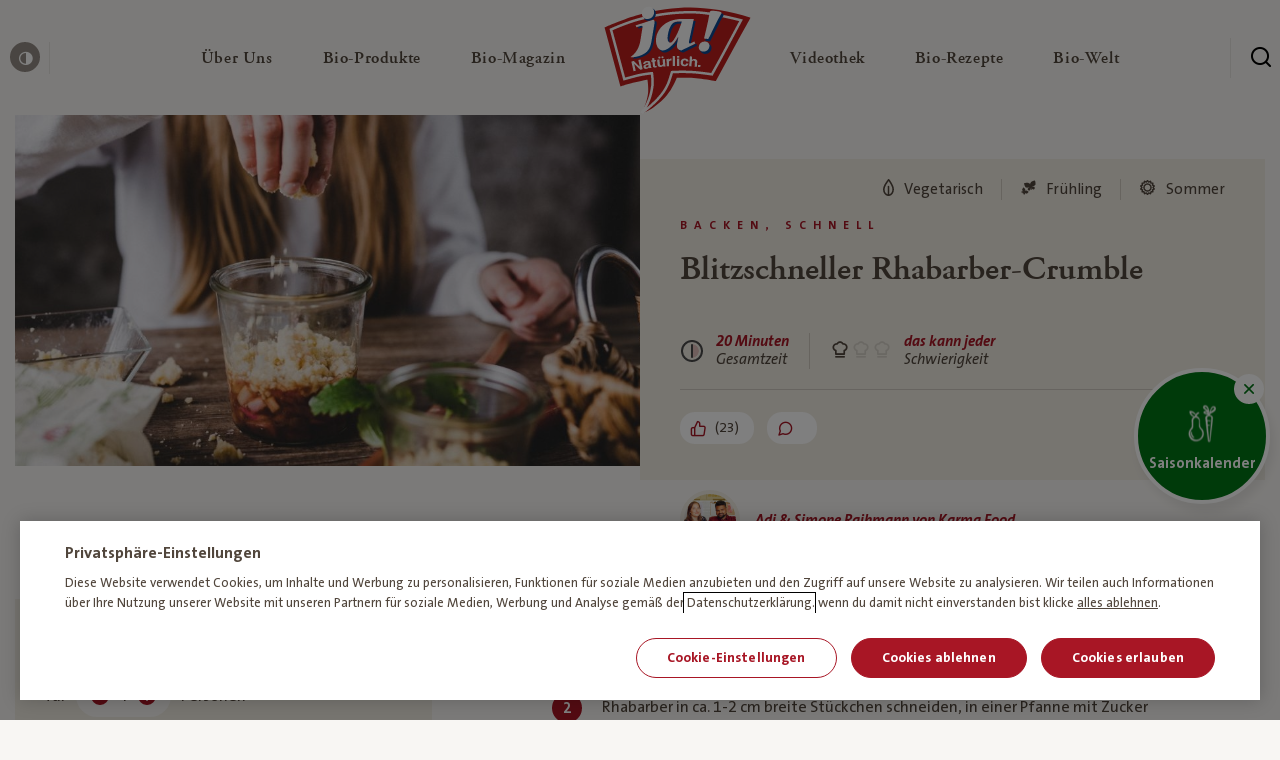

--- FILE ---
content_type: text/html; charset=UTF-8
request_url: https://www.janatuerlich.at/rezept/blitzschneller-rhabarber-crumble/
body_size: 31561
content:
<!DOCTYPE html>
<html lang="de">

<head>

  <meta charset="utf-8">
  <meta http-equiv="X-UA-Compatible" content="IE=edge">
  <meta name="viewport" content="width=device-width,initial-scale=1">
  <link rel="stylesheet" href="https://www.janatuerlich.at/wp-content/themes/ja-natuerlich/assets/css/styles.min.css?v=1768209807">
  <link rel="icon" type="image/png" href="https://www.janatuerlich.at/wp-content/themes/ja-natuerlich/assets/img/favicon/favicon.png?v=1768209808">
  <script src="https://www.janatuerlich.at/wp-content/themes/ja-natuerlich/assets/js/modernizr.min.js?v=1768209808"></script>

  <link rel="apple-touch-icon" sizes="180x180" href="https://www.janatuerlich.at/wp-content/themes/ja-natuerlich/assets/img/favicon/apple-touch-icon.png?v=1768209808">
  <link rel="icon" type="image/png" sizes="32x32" href="https://www.janatuerlich.at/wp-content/themes/ja-natuerlich/assets/img/favicon/favicon-32x32.png?v=1768209808">
  <link rel="icon" type="image/png" sizes="16x16" href="https://www.janatuerlich.at/wp-content/themes/ja-natuerlich/assets/img/favicon/favicon-16x16.png?v=1768209808">
  <link rel="manifest" href="https://www.janatuerlich.at/wp-content/themes/ja-natuerlich/assets/img/favicon/site.webmanifest?v=1768209808">
  <link rel="mask-icon" href="https://www.janatuerlich.at/wp-content/themes/ja-natuerlich/assets/img/favicon/safari-pinned-tab.svg?v=1768209808" color="#5bbad5">
  <link rel="shortcut icon" href="https://www.janatuerlich.at/wp-content/themes/ja-natuerlich/assets/img/favicon/favicon.ico?v=1768209808">
  <meta name="msapplication-TileColor" content="#00a300">
  <meta name="msapplication-config" content="https://www.janatuerlich.at/wp-content/themes/ja-natuerlich/assets/img/favicon/browserconfig.xml?v=1768209808">
  <meta name="theme-color" content="#ffffff">
  <meta name='robots' content='index, follow, max-image-preview:large, max-snippet:-1, max-video-preview:-1' />

	<!-- This site is optimized with the Yoast SEO plugin v26.7 - https://yoast.com/wordpress/plugins/seo/ -->
	<title>Blitzschneller Rhabarber-Crumble | Rezept – Ja! Natürlich</title>
	<meta name="description" content="Rezept für Blitzschneller Rhabarber-Crumble online entdecken ➽ Einfach nachkochen" />
	<link rel="canonical" href="https://www.janatuerlich.at/rezept/blitzschneller-rhabarber-crumble/" />
	<meta property="og:locale" content="de_DE" />
	<meta property="og:type" content="article" />
	<meta property="og:title" content="Blitzschneller Rhabarber-Crumble | Rezept – Ja! Natürlich" />
	<meta property="og:description" content="Rezept für Blitzschneller Rhabarber-Crumble online entdecken ➽ Einfach nachkochen" />
	<meta property="og:url" content="https://www.janatuerlich.at/rezept/blitzschneller-rhabarber-crumble/" />
	<meta property="og:site_name" content="Ja! Natürlich" />
	<meta property="article:publisher" content="https://www.facebook.com/bio.janatuerlich" />
	<meta property="article:modified_time" content="2024-04-25T14:56:13+00:00" />
	<meta property="og:image" content="https://www.janatuerlich.at/wp-content/uploads/fly-images/284907/Rhabarber_MagazinHeader-6-1024x533-1200x9999.jpg" />
	<meta name="twitter:card" content="summary_large_image" />
	<meta name="twitter:site" content="@ja_natuerlich" />
	<script type="application/ld+json" class="yoast-schema-graph">{"@context":"https://schema.org","@graph":[{"@type":"WebPage","@id":"https://www.janatuerlich.at/rezept/blitzschneller-rhabarber-crumble/","url":"https://www.janatuerlich.at/rezept/blitzschneller-rhabarber-crumble/","name":"*generate_automatically","isPartOf":{"@id":"https://www.janatuerlich.at/#website"},"datePublished":"2019-12-30T19:09:54+00:00","dateModified":"2024-04-25T14:56:13+00:00","description":"*generate_automatically","breadcrumb":{"@id":"https://www.janatuerlich.at/rezept/blitzschneller-rhabarber-crumble/#breadcrumb"},"inLanguage":"de","potentialAction":[{"@type":"ReadAction","target":["https://www.janatuerlich.at/rezept/blitzschneller-rhabarber-crumble/"]}]},{"@type":"BreadcrumbList","@id":"https://www.janatuerlich.at/rezept/blitzschneller-rhabarber-crumble/#breadcrumb","itemListElement":[{"@type":"ListItem","position":1,"name":"Home","item":"https://www.janatuerlich.at/"},{"@type":"ListItem","position":2,"name":"Blitzschneller Rhabarber-Crumble"}]},{"@type":"WebSite","@id":"https://www.janatuerlich.at/#website","url":"https://www.janatuerlich.at/","name":"Ja! Natürlich","description":"","publisher":{"@id":"https://www.janatuerlich.at/#organization"},"potentialAction":[{"@type":"SearchAction","target":{"@type":"EntryPoint","urlTemplate":"https://www.janatuerlich.at/?s={search_term_string}"},"query-input":{"@type":"PropertyValueSpecification","valueRequired":true,"valueName":"search_term_string"}}],"inLanguage":"de"},{"@type":"Organization","@id":"https://www.janatuerlich.at/#organization","name":"Ja!Natürlich","url":"https://www.janatuerlich.at/","logo":{"@type":"ImageObject","inLanguage":"de","@id":"https://www.janatuerlich.at/#/schema/logo/image/","url":"https://www.janatuerlich.at/wp-content/uploads/2019/08/logo-1.svg","contentUrl":"https://www.janatuerlich.at/wp-content/uploads/2019/08/logo-1.svg","width":177,"height":128,"caption":"Ja!Natürlich"},"image":{"@id":"https://www.janatuerlich.at/#/schema/logo/image/"},"sameAs":["https://www.facebook.com/bio.janatuerlich","https://x.com/ja_natuerlich","https://www.instagram.com/ja_natuerlich/","https://www.youtube.com/user/janatuerlich2008"]}]}</script>
	<!-- / Yoast SEO plugin. -->


<style id='wp-img-auto-sizes-contain-inline-css' type='text/css'>
img:is([sizes=auto i],[sizes^="auto," i]){contain-intrinsic-size:3000px 1500px}
/*# sourceURL=wp-img-auto-sizes-contain-inline-css */
</style>
<style id='classic-theme-styles-inline-css' type='text/css'>
/*! This file is auto-generated */
.wp-block-button__link{color:#fff;background-color:#32373c;border-radius:9999px;box-shadow:none;text-decoration:none;padding:calc(.667em + 2px) calc(1.333em + 2px);font-size:1.125em}.wp-block-file__button{background:#32373c;color:#fff;text-decoration:none}
/*# sourceURL=/wp-includes/css/classic-themes.min.css */
</style>

  <script type="text/javascript">
    window.publicPaths = {
      js: "https://www.janatuerlich.at/wp-content/themes/ja-natuerlich/assets/"
    };
  </script>

  <script type="application/ld+json">
{
  "@context": "https://schema.org/",
  "@type": "Recipe",
  "name": "Blitzschneller Rhabarber-Crumble",
  "image": [
    "https://www.janatuerlich.at/wp-content/uploads/2019/12/Rhabarber_MagazinHeader-6-1024x533.jpg"
  ],
    "author": {
  	"@type": "Person",
    "name": "Adi &amp; Simone Raihmann von Karma Food"
  },
    "datePublished": "30.12.2019",
  "totalTime": "PT20M",
  "description": "Rezept für Blitzschneller Rhabarber-Crumble online entdecken ➽ Einfach nachkochen",
  "keywords": "",
  "recipeYield": "4 servings",
  "recipeCategory": "Backen, Desserts, Schnell, Süßes, Süßes Backen, Süßes Backen",
  "recipeIngredient": [
                "150 g Bio-Mehl deiner Wahl", 
                      "150 g Bio-Butter, erwärmt", 
                      "50 g Bio-Zucker", 
                      "  Salz", 
                      "  Zimt", 
                      "300 g Bio-Rhabarber" 
              ],
  "recipeInstructions": [
                {
              "@type": "HowToStep",
              "text": "Mehl, Butter, Zucker und Salz und Zimt zu einer bröseligen Masse kneten."
            },                      {
              "@type": "HowToStep",
              "text": "Rhabarber in ca. 1-2 cm breite Stückchen schneiden, in einer Pfanne mit Zucker bestreuen und bei mittlerer Hitze karamellisieren."
            },                      {
              "@type": "HowToStep",
              "text": "Rhabarber in ein ofenfestes Glas oder Schüsserl schichten"
            },                      {
              "@type": "HowToStep",
              "text": "Mit Streusel bestreuen und bei 200 °C ca. 15 Minuten im Ofen backen."
            }            ]
}
</script>
<style id='global-styles-inline-css' type='text/css'>
:root{--wp--preset--aspect-ratio--square: 1;--wp--preset--aspect-ratio--4-3: 4/3;--wp--preset--aspect-ratio--3-4: 3/4;--wp--preset--aspect-ratio--3-2: 3/2;--wp--preset--aspect-ratio--2-3: 2/3;--wp--preset--aspect-ratio--16-9: 16/9;--wp--preset--aspect-ratio--9-16: 9/16;--wp--preset--color--black: #000000;--wp--preset--color--cyan-bluish-gray: #abb8c3;--wp--preset--color--white: #ffffff;--wp--preset--color--pale-pink: #f78da7;--wp--preset--color--vivid-red: #cf2e2e;--wp--preset--color--luminous-vivid-orange: #ff6900;--wp--preset--color--luminous-vivid-amber: #fcb900;--wp--preset--color--light-green-cyan: #7bdcb5;--wp--preset--color--vivid-green-cyan: #00d084;--wp--preset--color--pale-cyan-blue: #8ed1fc;--wp--preset--color--vivid-cyan-blue: #0693e3;--wp--preset--color--vivid-purple: #9b51e0;--wp--preset--gradient--vivid-cyan-blue-to-vivid-purple: linear-gradient(135deg,rgb(6,147,227) 0%,rgb(155,81,224) 100%);--wp--preset--gradient--light-green-cyan-to-vivid-green-cyan: linear-gradient(135deg,rgb(122,220,180) 0%,rgb(0,208,130) 100%);--wp--preset--gradient--luminous-vivid-amber-to-luminous-vivid-orange: linear-gradient(135deg,rgb(252,185,0) 0%,rgb(255,105,0) 100%);--wp--preset--gradient--luminous-vivid-orange-to-vivid-red: linear-gradient(135deg,rgb(255,105,0) 0%,rgb(207,46,46) 100%);--wp--preset--gradient--very-light-gray-to-cyan-bluish-gray: linear-gradient(135deg,rgb(238,238,238) 0%,rgb(169,184,195) 100%);--wp--preset--gradient--cool-to-warm-spectrum: linear-gradient(135deg,rgb(74,234,220) 0%,rgb(151,120,209) 20%,rgb(207,42,186) 40%,rgb(238,44,130) 60%,rgb(251,105,98) 80%,rgb(254,248,76) 100%);--wp--preset--gradient--blush-light-purple: linear-gradient(135deg,rgb(255,206,236) 0%,rgb(152,150,240) 100%);--wp--preset--gradient--blush-bordeaux: linear-gradient(135deg,rgb(254,205,165) 0%,rgb(254,45,45) 50%,rgb(107,0,62) 100%);--wp--preset--gradient--luminous-dusk: linear-gradient(135deg,rgb(255,203,112) 0%,rgb(199,81,192) 50%,rgb(65,88,208) 100%);--wp--preset--gradient--pale-ocean: linear-gradient(135deg,rgb(255,245,203) 0%,rgb(182,227,212) 50%,rgb(51,167,181) 100%);--wp--preset--gradient--electric-grass: linear-gradient(135deg,rgb(202,248,128) 0%,rgb(113,206,126) 100%);--wp--preset--gradient--midnight: linear-gradient(135deg,rgb(2,3,129) 0%,rgb(40,116,252) 100%);--wp--preset--font-size--small: 13px;--wp--preset--font-size--medium: 20px;--wp--preset--font-size--large: 36px;--wp--preset--font-size--x-large: 42px;--wp--preset--spacing--20: 0.44rem;--wp--preset--spacing--30: 0.67rem;--wp--preset--spacing--40: 1rem;--wp--preset--spacing--50: 1.5rem;--wp--preset--spacing--60: 2.25rem;--wp--preset--spacing--70: 3.38rem;--wp--preset--spacing--80: 5.06rem;--wp--preset--shadow--natural: 6px 6px 9px rgba(0, 0, 0, 0.2);--wp--preset--shadow--deep: 12px 12px 50px rgba(0, 0, 0, 0.4);--wp--preset--shadow--sharp: 6px 6px 0px rgba(0, 0, 0, 0.2);--wp--preset--shadow--outlined: 6px 6px 0px -3px rgb(255, 255, 255), 6px 6px rgb(0, 0, 0);--wp--preset--shadow--crisp: 6px 6px 0px rgb(0, 0, 0);}:where(.is-layout-flex){gap: 0.5em;}:where(.is-layout-grid){gap: 0.5em;}body .is-layout-flex{display: flex;}.is-layout-flex{flex-wrap: wrap;align-items: center;}.is-layout-flex > :is(*, div){margin: 0;}body .is-layout-grid{display: grid;}.is-layout-grid > :is(*, div){margin: 0;}:where(.wp-block-columns.is-layout-flex){gap: 2em;}:where(.wp-block-columns.is-layout-grid){gap: 2em;}:where(.wp-block-post-template.is-layout-flex){gap: 1.25em;}:where(.wp-block-post-template.is-layout-grid){gap: 1.25em;}.has-black-color{color: var(--wp--preset--color--black) !important;}.has-cyan-bluish-gray-color{color: var(--wp--preset--color--cyan-bluish-gray) !important;}.has-white-color{color: var(--wp--preset--color--white) !important;}.has-pale-pink-color{color: var(--wp--preset--color--pale-pink) !important;}.has-vivid-red-color{color: var(--wp--preset--color--vivid-red) !important;}.has-luminous-vivid-orange-color{color: var(--wp--preset--color--luminous-vivid-orange) !important;}.has-luminous-vivid-amber-color{color: var(--wp--preset--color--luminous-vivid-amber) !important;}.has-light-green-cyan-color{color: var(--wp--preset--color--light-green-cyan) !important;}.has-vivid-green-cyan-color{color: var(--wp--preset--color--vivid-green-cyan) !important;}.has-pale-cyan-blue-color{color: var(--wp--preset--color--pale-cyan-blue) !important;}.has-vivid-cyan-blue-color{color: var(--wp--preset--color--vivid-cyan-blue) !important;}.has-vivid-purple-color{color: var(--wp--preset--color--vivid-purple) !important;}.has-black-background-color{background-color: var(--wp--preset--color--black) !important;}.has-cyan-bluish-gray-background-color{background-color: var(--wp--preset--color--cyan-bluish-gray) !important;}.has-white-background-color{background-color: var(--wp--preset--color--white) !important;}.has-pale-pink-background-color{background-color: var(--wp--preset--color--pale-pink) !important;}.has-vivid-red-background-color{background-color: var(--wp--preset--color--vivid-red) !important;}.has-luminous-vivid-orange-background-color{background-color: var(--wp--preset--color--luminous-vivid-orange) !important;}.has-luminous-vivid-amber-background-color{background-color: var(--wp--preset--color--luminous-vivid-amber) !important;}.has-light-green-cyan-background-color{background-color: var(--wp--preset--color--light-green-cyan) !important;}.has-vivid-green-cyan-background-color{background-color: var(--wp--preset--color--vivid-green-cyan) !important;}.has-pale-cyan-blue-background-color{background-color: var(--wp--preset--color--pale-cyan-blue) !important;}.has-vivid-cyan-blue-background-color{background-color: var(--wp--preset--color--vivid-cyan-blue) !important;}.has-vivid-purple-background-color{background-color: var(--wp--preset--color--vivid-purple) !important;}.has-black-border-color{border-color: var(--wp--preset--color--black) !important;}.has-cyan-bluish-gray-border-color{border-color: var(--wp--preset--color--cyan-bluish-gray) !important;}.has-white-border-color{border-color: var(--wp--preset--color--white) !important;}.has-pale-pink-border-color{border-color: var(--wp--preset--color--pale-pink) !important;}.has-vivid-red-border-color{border-color: var(--wp--preset--color--vivid-red) !important;}.has-luminous-vivid-orange-border-color{border-color: var(--wp--preset--color--luminous-vivid-orange) !important;}.has-luminous-vivid-amber-border-color{border-color: var(--wp--preset--color--luminous-vivid-amber) !important;}.has-light-green-cyan-border-color{border-color: var(--wp--preset--color--light-green-cyan) !important;}.has-vivid-green-cyan-border-color{border-color: var(--wp--preset--color--vivid-green-cyan) !important;}.has-pale-cyan-blue-border-color{border-color: var(--wp--preset--color--pale-cyan-blue) !important;}.has-vivid-cyan-blue-border-color{border-color: var(--wp--preset--color--vivid-cyan-blue) !important;}.has-vivid-purple-border-color{border-color: var(--wp--preset--color--vivid-purple) !important;}.has-vivid-cyan-blue-to-vivid-purple-gradient-background{background: var(--wp--preset--gradient--vivid-cyan-blue-to-vivid-purple) !important;}.has-light-green-cyan-to-vivid-green-cyan-gradient-background{background: var(--wp--preset--gradient--light-green-cyan-to-vivid-green-cyan) !important;}.has-luminous-vivid-amber-to-luminous-vivid-orange-gradient-background{background: var(--wp--preset--gradient--luminous-vivid-amber-to-luminous-vivid-orange) !important;}.has-luminous-vivid-orange-to-vivid-red-gradient-background{background: var(--wp--preset--gradient--luminous-vivid-orange-to-vivid-red) !important;}.has-very-light-gray-to-cyan-bluish-gray-gradient-background{background: var(--wp--preset--gradient--very-light-gray-to-cyan-bluish-gray) !important;}.has-cool-to-warm-spectrum-gradient-background{background: var(--wp--preset--gradient--cool-to-warm-spectrum) !important;}.has-blush-light-purple-gradient-background{background: var(--wp--preset--gradient--blush-light-purple) !important;}.has-blush-bordeaux-gradient-background{background: var(--wp--preset--gradient--blush-bordeaux) !important;}.has-luminous-dusk-gradient-background{background: var(--wp--preset--gradient--luminous-dusk) !important;}.has-pale-ocean-gradient-background{background: var(--wp--preset--gradient--pale-ocean) !important;}.has-electric-grass-gradient-background{background: var(--wp--preset--gradient--electric-grass) !important;}.has-midnight-gradient-background{background: var(--wp--preset--gradient--midnight) !important;}.has-small-font-size{font-size: var(--wp--preset--font-size--small) !important;}.has-medium-font-size{font-size: var(--wp--preset--font-size--medium) !important;}.has-large-font-size{font-size: var(--wp--preset--font-size--large) !important;}.has-x-large-font-size{font-size: var(--wp--preset--font-size--x-large) !important;}
/*# sourceURL=global-styles-inline-css */
</style>
</head>

<body class="page" data-like-api-url="api/like-post.php">
  <div class="site js-site"><div class="skiplink">
  <a class="skiplink__link" href="#content">zum Inhalt überspringen</a>
  <a class="skiplink__link" href="#footer">zum Footer überspringen</a>
</div>
  <header id="navigation" class="header js-header">
    <div class="header__wrapper">
      <button class="header__burger  js-header-mobile-toggle" aria-label="Menü öffnen" aria-expanded="false">
        <span class="header__burger__lines" aria-hidden=”true”>
          <span class="top"></span>
          <span class="mid"></span>
          <span class="bot"></span>
        </span>
      </button>

        <div class="header__left ">
          <button class="header__contrast js-toggle-contrast">
            <span class="icon icon--contrast"></span>
            <span class="header__contrast__tooltip">
              <span class="tooltip tooltip--small tooltip--up">
                <span class="tooltip__arrow"></span>
                <span class="tooltip__content"><span class="normal">Kontrast erhöhen</span><span class="contrasted">Standardkontrast</span></span>
              </span>
            </span>
          </button>
        </div>

        <div class="header__center">

          <a href="/" class="header__mobile-logo">
            <img class="lazy" alt="Ja! Natürlich" data-src="https://www.janatuerlich.at/wp-content/uploads/2019/07/logo-1.svg">
          </a>

          <nav class="navigation js-navigation">

            <div class="navigation__link__subnavigation js-navigation-subnav">

            </div>
            <div class="navigation__wrapper">
              <ul class="navigation__list">
                
                    <li class="navigation__link js-navigation-link">
                      <a href="https://www.janatuerlich.at/wir-sind-bio/wofuer-wir-stehen/" class="navigation__link__content" title="Über Uns" role="button" aria-expanded="false" aria-controls="subnavigation-1" aria-haspopup="true">
                        <span class="navigation__link__title ">
                          Über Uns<span class="sr-only"> — Untermenü ausklappen</span>

                                                  </span>
                        <span class="icon icon--chevron-right-bold" aria-hidden="true"></span>
                      </a>
                      <div id="subnavigation-1" class="navigation__link__subnavigation js-navigation-subnav" role="menu">
                        
    <div class="subnavigation">
      <div class="subnavigation__mobilebar">
        <div class="subnavigation__mobilebar__back js-subnavigation-back" role="button" aria-label="Schließe Subnavigation"><span role="img" aria-hidden="true" class="icon icon--chevron-left"></span></div>
                  <div class="subnavigation__mobilebar__title h4">Über Uns</div>
              </div>

      <div class="subnavigation__wrapper">

        <div class="subnavigation__left">
          <ul class="subnavigation__main">

            <!-- columns -->
                          
                <li class="subnavigation__main__col ">

                  <!-- column icon + headlink -->
                                    <div class="subnavigation__headlink ">

	                                         <div class="subnavigation__headlink__text">Wir sind Bio</div>
                    
                  </div>

                  <!-- column links -->
                                      <div class=" subnavigation__linklist js-navigation-accordion-body">
                                              <a href="https://www.janatuerlich.at/wir-sind-bio/" class="subnavigation__link _" target="" role="menuitem">
                                                      <span class="subnavigation__link__icon">
                              <img data-src="https://www.janatuerlich.at/wp-content/uploads/2021/03/HEART-BIO.svg" alt="" class="lazy" aria-hidden="true">
                            </span>
                                                    <span class="subnavigation__link__text">Warum Bio?</span>
                        </a>
                                              <a href="https://www.janatuerlich.at/wir-sind-bio/wofuer-wir-stehen/unsere-meilensteine/" class="subnavigation__link _" target="" role="menuitem">
                                                      <span class="subnavigation__link__icon">
                              <img data-src="https://www.janatuerlich.at/wp-content/uploads/2021/03/milestones.svg" alt="" class="lazy" aria-hidden="true">
                            </span>
                                                    <span class="subnavigation__link__text">Meilensteine</span>
                        </a>
                                              <a href="https://www.janatuerlich.at/wir-sind-bio/werbewelt/" class="subnavigation__link _" target="" role="menuitem">
                                                      <span class="subnavigation__link__icon">
                              <img data-src="https://www.janatuerlich.at/wp-content/uploads/2021/03/icon-category-Werbewelt.svg" alt="" class="lazy" aria-hidden="true">
                            </span>
                                                    <span class="subnavigation__link__text">Werbewelt</span>
                        </a>
                                              <a href="https://www.janatuerlich.at/wir-sind-bio/unsere-bio-bauern/" class="subnavigation__link _" target="" role="menuitem">
                                                      <span class="subnavigation__link__icon">
                              <img data-src="https://www.janatuerlich.at/wp-content/uploads/2021/03/icon-category-bauern.svg" alt="" class="lazy" aria-hidden="true">
                            </span>
                                                    <span class="subnavigation__link__text">Unsere Bio-Bauern</span>
                        </a>
                                              <a href="https://www.janatuerlich.at/wir-sind-bio/bauernkalender/" class="subnavigation__link _" target="_blank" role="menuitem">
                                                      <span class="subnavigation__link__icon">
                              <img data-src="https://www.janatuerlich.at/wp-content/uploads/2021/03/icon-category-Search-Copy.svg" alt="" class="lazy" aria-hidden="true">
                            </span>
                                                    <span class="subnavigation__link__text">Bauernkalender</span>
                        </a>
                                          </div>
                  
                  <!-- column tile -->
                                  </li>

              
                <li class="subnavigation__main__col ">

                  <!-- column icon + headlink -->
                                    <div class="subnavigation__headlink ">

	                                         <div class="subnavigation__headlink__text">Wofür wir stehen</div>
                    
                  </div>

                  <!-- column links -->
                                      <div class=" subnavigation__linklist js-navigation-accordion-body">
                                              <a href="https://www.janatuerlich.at/wir-sind-bio/wofuer-wir-stehen/" class="subnavigation__link _" target="" role="menuitem">
                                                      <span class="subnavigation__link__icon">
                              <img data-src="https://www.janatuerlich.at/wp-content/uploads/2021/03/icon-category-apple.svg" alt="" class="lazy" aria-hidden="true">
                            </span>
                                                    <span class="subnavigation__link__text">Was bedeutet Bio?</span>
                        </a>
                                              <a href="https://www.janatuerlich.at/wir-sind-bio/wofuer-wir-stehen/unsere-haltung/" class="subnavigation__link _" target="" role="menuitem">
                                                      <span class="subnavigation__link__icon">
                              <img data-src="https://www.janatuerlich.at/wp-content/uploads/2021/03/haltung.svg" alt="" class="lazy" aria-hidden="true">
                            </span>
                                                    <span class="subnavigation__link__text">Unsere Haltung</span>
                        </a>
                                              <a href="https://www.janatuerlich.at/wir-sind-bio/wofuer-wir-stehen/hoechste-standards/" class="subnavigation__link _" target="" role="menuitem">
                                                      <span class="subnavigation__link__icon">
                              <img data-src="https://www.janatuerlich.at/wp-content/uploads/2021/03/standards.svg" alt="" class="lazy" aria-hidden="true">
                            </span>
                                                    <span class="subnavigation__link__text">Höchste Standards</span>
                        </a>
                                              <a href="https://www.janatuerlich.at/wir-sind-bio/wofuer-wir-stehen/strengste-kontrollen/" class="subnavigation__link _" target="" role="menuitem">
                                                      <span class="subnavigation__link__icon">
                              <img data-src="https://www.janatuerlich.at/wp-content/uploads/2021/03/tested.svg" alt="" class="lazy" aria-hidden="true">
                            </span>
                                                    <span class="subnavigation__link__text">Strengste Kontrollen</span>
                        </a>
                                          </div>
                  
                  <!-- column tile -->
                                  </li>

              
                <li class="subnavigation__main__col ">

                  <!-- column icon + headlink -->
                                    <div class="subnavigation__headlink ">

	                                         <div class="subnavigation__headlink__text">Wer wir sind</div>
                    
                  </div>

                  <!-- column links -->
                                      <div class=" subnavigation__linklist js-navigation-accordion-body">
                                              <a href="https://www.janatuerlich.at/wir-sind-bio/wer-wir-sind/" class="subnavigation__link _" target="" role="menuitem">
                                                      <span class="subnavigation__link__icon">
                              <img data-src="https://www.janatuerlich.at/wp-content/uploads/2021/03/team.svg" alt="" class="lazy" aria-hidden="true">
                            </span>
                                                    <span class="subnavigation__link__text">Team</span>
                        </a>
                                              <a href="https://www.janatuerlich.at/wir-sind-bio/wer-wir-sind/unsere-blogger/" class="subnavigation__link _" target="" role="menuitem">
                                                      <span class="subnavigation__link__icon">
                              <img data-src="https://www.janatuerlich.at/wp-content/uploads/2021/03/blogger.svg" alt="" class="lazy" aria-hidden="true">
                            </span>
                                                    <span class="subnavigation__link__text">Unsere Blogger</span>
                        </a>
                                              <a href="https://www.janatuerlich.at/wir-sind-bio/wer-wir-sind/partnerschaften/" class="subnavigation__link _" target="" role="menuitem">
                                                      <span class="subnavigation__link__icon">
                              <img data-src="https://www.janatuerlich.at/wp-content/uploads/2021/03/Hand-shaking.svg" alt="" class="lazy" aria-hidden="true">
                            </span>
                                                    <span class="subnavigation__link__text">Partnerschaften</span>
                        </a>
                                              <a href="https://www.janatuerlich.at/kontakt/" class="subnavigation__link _" target="" role="menuitem">
                                                      <span class="subnavigation__link__icon">
                              <img data-src="https://www.janatuerlich.at/wp-content/uploads/2021/03/icon-category-wochenplan.svg" alt="" class="lazy" aria-hidden="true">
                            </span>
                                                    <span class="subnavigation__link__text">Kontakt</span>
                        </a>
                                          </div>
                  
                  <!-- column tile -->
                                  </li>

                          
          </ul>
        </div>


        
      </div>
    </div>

                      </div>
                    </li>

                    
                  
                    <li class="navigation__link js-navigation-link">
                      <a href="https://www.janatuerlich.at/produkte/" class="navigation__link__content" title="Bio-Produkte" role="button" aria-expanded="false" aria-controls="subnavigation-2" aria-haspopup="true">
                        <span class="navigation__link__title ">
                          Bio-Produkte<span class="sr-only"> — Untermenü ausklappen</span>

                                                  </span>
                        <span class="icon icon--chevron-right-bold" aria-hidden="true"></span>
                      </a>
                      <div id="subnavigation-2" class="navigation__link__subnavigation js-navigation-subnav" role="menu">
                        
    <div class="subnavigation">
      <div class="subnavigation__mobilebar">
        <div class="subnavigation__mobilebar__back js-subnavigation-back" role="button" aria-label="Schließe Subnavigation"><span role="img" aria-hidden="true" class="icon icon--chevron-left"></span></div>
                  <div class="subnavigation__mobilebar__title h4">Bio-Produkte</div>
              </div>

      <div class="subnavigation__wrapper">

        <div class="subnavigation__left">
          <ul class="subnavigation__main">

            <!-- columns -->
                          
                <li class="subnavigation__main__col ">

                  <!-- column icon + headlink -->
                                    <div class="subnavigation__headlink hide-mobile">

	                                         <div class="subnavigation__headlink__text"></div>
                    
                  </div>

                  <!-- column links -->
                                      <div class=" subnavigation__linklist js-navigation-accordion-body">
                                              <a href="https://www.janatuerlich.at/produkte/" class="subnavigation__link _" target="" role="menuitem">
                                                      <span class="subnavigation__link__icon">
                              <img data-src="https://www.janatuerlich.at/wp-content/uploads/2021/03/icon-category-Search.svg" alt="" class="lazy" aria-hidden="true">
                            </span>
                                                    <span class="subnavigation__link__text">Produktsuche</span>
                        </a>
                                              <a href="https://www.janatuerlich.at/produkte/kategorie/neu/" class="subnavigation__link _" target="" role="menuitem">
                                                      <span class="subnavigation__link__icon">
                              <img data-src="https://www.janatuerlich.at/wp-content/uploads/2021/03/new.svg" alt="" class="lazy" aria-hidden="true">
                            </span>
                                                    <span class="subnavigation__link__text">Neu</span>
                        </a>
                                              <a href="https://www.janatuerlich.at/produkte/kategorie/bio-brot-bio-gebaeck/" class="subnavigation__link _" target="" role="menuitem">
                                                      <span class="subnavigation__link__icon">
                              <img data-src="https://www.janatuerlich.at/wp-content/uploads/2021/03/icon-category-bread.svg" alt="" class="lazy" aria-hidden="true">
                            </span>
                                                    <span class="subnavigation__link__text">Bio-Brot & Bio-Gebäck</span>
                        </a>
                                              <a href="https://www.janatuerlich.at/produkte/kategorie/fuer-baby-kind/" class="subnavigation__link _" target="" role="menuitem">
                                                      <span class="subnavigation__link__icon">
                              <img data-src="https://www.janatuerlich.at/wp-content/uploads/2021/03/icon-category-baby.svg" alt="" class="lazy" aria-hidden="true">
                            </span>
                                                    <span class="subnavigation__link__text">Für Baby und Kind</span>
                        </a>
                                              <a href="https://www.janatuerlich.at/produkte/kategorie/bio-garten/" class="subnavigation__link _" target="" role="menuitem">
                                                      <span class="subnavigation__link__icon">
                              <img data-src="https://www.janatuerlich.at/wp-content/uploads/2021/03/icon-category-garden.svg" alt="" class="lazy" aria-hidden="true">
                            </span>
                                                    <span class="subnavigation__link__text">Bio-Garten</span>
                        </a>
                                              <a href="https://www.janatuerlich.at/produkte/kategorie/bio-getraenke/" class="subnavigation__link _" target="" role="menuitem">
                                                      <span class="subnavigation__link__icon">
                              <img data-src="https://www.janatuerlich.at/wp-content/uploads/2021/03/icon-category-drinks.svg" alt="" class="lazy" aria-hidden="true">
                            </span>
                                                    <span class="subnavigation__link__text">Bio-Getränke</span>
                        </a>
                                          </div>
                  
                  <!-- column tile -->
                                  </li>

              
                <li class="subnavigation__main__col ">

                  <!-- column icon + headlink -->
                                    <div class="subnavigation__headlink hide-mobile">

	                                         <div class="subnavigation__headlink__text"></div>
                    
                  </div>

                  <!-- column links -->
                                      <div class=" subnavigation__linklist js-navigation-accordion-body">
                                              <a href="https://www.janatuerlich.at/produkte/kategorie/bio-speisekammer/" class="subnavigation__link _" target="" role="menuitem">
                                                      <span class="subnavigation__link__icon">
                              <img data-src="https://www.janatuerlich.at/wp-content/uploads/2021/03/icon-category-Bio-Speisekammer.svg" alt="" class="lazy" aria-hidden="true">
                            </span>
                                                    <span class="subnavigation__link__text">Bio-Speisekammer</span>
                        </a>
                                              <a href="https://www.janatuerlich.at/produkte/kategorie/bio-kuehlprodukte/" class="subnavigation__link _" target="" role="menuitem">
                                                      <span class="subnavigation__link__icon">
                              <img data-src="https://www.janatuerlich.at/wp-content/uploads/2021/03/icon-category-chilled.svg" alt="" class="lazy" aria-hidden="true">
                            </span>
                                                    <span class="subnavigation__link__text">Bio-Kühlprodukte</span>
                        </a>
                                              <a href="https://www.janatuerlich.at/produkte/kategorie/bio-fleisch-bio-fisch-bio-wurst/" class="subnavigation__link _" target="" role="menuitem">
                                                      <span class="subnavigation__link__icon">
                              <img data-src="https://www.janatuerlich.at/wp-content/uploads/2021/03/icon-category-meat.svg" alt="" class="lazy" aria-hidden="true">
                            </span>
                                                    <span class="subnavigation__link__text">Bio-Fleisch, Bio-Fisch & Bio-Wurst</span>
                        </a>
                                              <a href="https://www.janatuerlich.at/produkte/kategorie/bio-milchprodukte/" class="subnavigation__link _" target="" role="menuitem">
                                                      <span class="subnavigation__link__icon">
                              <img data-src="https://www.janatuerlich.at/wp-content/uploads/2021/03/icon-category-milk.svg" alt="" class="lazy" aria-hidden="true">
                            </span>
                                                    <span class="subnavigation__link__text">Bio-Milchprodukte</span>
                        </a>
                                              <a href="https://www.janatuerlich.at/produkte/kategorie/bio-obst-bio-gemuese/" class="subnavigation__link _" target="" role="menuitem">
                                                      <span class="subnavigation__link__icon">
                              <img data-src="https://www.janatuerlich.at/wp-content/uploads/2021/03/icon-category-vegetables.svg" alt="" class="lazy" aria-hidden="true">
                            </span>
                                                    <span class="subnavigation__link__text">Bio-Obst & Bio-Gemüse</span>
                        </a>
                                              <a href="https://www.janatuerlich.at/produkte/kategorie/bio-snacks/" class="subnavigation__link _" target="" role="menuitem">
                                                      <span class="subnavigation__link__icon">
                              <img data-src="https://www.janatuerlich.at/wp-content/uploads/2021/03/icon-category-snack.svg" alt="" class="lazy" aria-hidden="true">
                            </span>
                                                    <span class="subnavigation__link__text">Bio-Snacks</span>
                        </a>
                                              <a href="https://www.janatuerlich.at/produkte/kategorie/bio-tiefkuehlprodukte/" class="subnavigation__link _" target="" role="menuitem">
                                                      <span class="subnavigation__link__icon">
                              <img data-src="https://www.janatuerlich.at/wp-content/uploads/2021/03/icon-category-frozen-active.svg" alt="" class="lazy" aria-hidden="true">
                            </span>
                                                    <span class="subnavigation__link__text">Bio-Tiefkühlprodukte</span>
                        </a>
                                          </div>
                  
                  <!-- column tile -->
                                  </li>

              
                <li class="subnavigation__main__col ">

                  <!-- column icon + headlink -->
                                    <div class="subnavigation__headlink ">

	                                         <div class="subnavigation__headlink__text">Ernährungsform</div>
                    
                  </div>

                  <!-- column links -->
                                      <div class=" subnavigation__linklist js-navigation-accordion-body">
                                              <a href="https://www.janatuerlich.at/produkte/tag/vegetarisch/" class="subnavigation__link _" target="" role="menuitem">
                                                      <span class="subnavigation__link__icon">
                              <img data-src="https://www.janatuerlich.at/wp-content/uploads/2021/03/Icon-1.svg" alt="" class="lazy" aria-hidden="true">
                            </span>
                                                    <span class="subnavigation__link__text">Vegetarisch</span>
                        </a>
                                              <a href="https://www.janatuerlich.at/produkte/tag/vegan/" class="subnavigation__link _" target="" role="menuitem">
                                                      <span class="subnavigation__link__icon">
                              <img data-src="https://www.janatuerlich.at/wp-content/uploads/2021/03/Icon-2.svg" alt="" class="lazy" aria-hidden="true">
                            </span>
                                                    <span class="subnavigation__link__text">Vegan</span>
                        </a>
                                              <a href="https://www.janatuerlich.at/produkte/tag/laktosefrei/" class="subnavigation__link _" target="" role="menuitem">
                                                      <span class="subnavigation__link__icon">
                              <img data-src="https://www.janatuerlich.at/wp-content/uploads/2021/03/Icon-4.svg" alt="" class="lazy" aria-hidden="true">
                            </span>
                                                    <span class="subnavigation__link__text">Laktosefrei</span>
                        </a>
                                              <a href="https://www.janatuerlich.at/produkte/tag/glutenfrei/" class="subnavigation__link _" target="" role="menuitem">
                                                      <span class="subnavigation__link__icon">
                              <img data-src="https://www.janatuerlich.at/wp-content/uploads/2021/03/Icon-3.svg" alt="" class="lazy" aria-hidden="true">
                            </span>
                                                    <span class="subnavigation__link__text">Glutenfrei</span>
                        </a>
                                          </div>
                  
                  <!-- column tile -->
                                  </li>

                          
          </ul>
        </div>


        
      </div>
    </div>

                      </div>
                    </li>

                    
                  
                    <li class="navigation__link js-navigation-link">
                      <a href="https://www.janatuerlich.at/bio-magazin/" class="navigation__link__content" title="Bio-Magazin" role="button" aria-expanded="false" aria-controls="subnavigation-3" aria-haspopup="true">
                        <span class="navigation__link__title ">
                          Bio-Magazin<span class="sr-only"> — Untermenü ausklappen</span>

                                                  </span>
                        <span class="icon icon--chevron-right-bold" aria-hidden="true"></span>
                      </a>
                      <div id="subnavigation-3" class="navigation__link__subnavigation js-navigation-subnav" role="menu">
                        
    <div class="subnavigation">
      <div class="subnavigation__mobilebar">
        <div class="subnavigation__mobilebar__back js-subnavigation-back" role="button" aria-label="Schließe Subnavigation"><span role="img" aria-hidden="true" class="icon icon--chevron-left"></span></div>
                  <div class="subnavigation__mobilebar__title h4">Bio-Magazin</div>
              </div>

      <div class="subnavigation__wrapper">

        <div class="subnavigation__left">
          <ul class="subnavigation__main">

            <!-- columns -->
                          
                <li class="subnavigation__main__col ">

                  <!-- column icon + headlink -->
                                    <div class="subnavigation__headlink hide-mobile">

	                                         <div class="subnavigation__headlink__text"></div>
                    
                  </div>

                  <!-- column links -->
                                      <div class=" subnavigation__linklist js-navigation-accordion-body">
                                              <a href="https://www.janatuerlich.at/bio-magazin/" class="subnavigation__link _" target="" role="menuitem">
                                                      <span class="subnavigation__link__icon">
                              <img data-src="https://www.janatuerlich.at/wp-content/uploads/2021/03/articles.svg" alt="" class="lazy" aria-hidden="true">
                            </span>
                                                    <span class="subnavigation__link__text">Alle Artikel</span>
                        </a>
                                              <a href="https://www.janatuerlich.at/bio-magazin/kategorie/ernaehrung/" class="subnavigation__link _" target="" role="menuitem">
                                                      <span class="subnavigation__link__icon">
                              <img data-src="https://www.janatuerlich.at/wp-content/uploads/2021/03/20190623_ICONS_ja_natuerlich_final_ernaehrung_64x64.png" alt="" class="lazy" aria-hidden="true">
                            </span>
                                                    <span class="subnavigation__link__text">Ernährung</span>
                        </a>
                                              <a href="https://www.janatuerlich.at/bio-magazin/kategorie/garten/" class="subnavigation__link _" target="" role="menuitem">
                                                      <span class="subnavigation__link__icon">
                              <img data-src="https://www.janatuerlich.at/wp-content/uploads/2021/03/icon-category-garden-1.svg" alt="" class="lazy" aria-hidden="true">
                            </span>
                                                    <span class="subnavigation__link__text">Garten</span>
                        </a>
                                              <a href="https://www.janatuerlich.at/bio-magazin/kategorie/kochen/" class="subnavigation__link _" target="" role="menuitem">
                                                      <span class="subnavigation__link__icon">
                              <img data-src="https://www.janatuerlich.at/wp-content/uploads/2021/03/kochen.svg" alt="" class="lazy" aria-hidden="true">
                            </span>
                                                    <span class="subnavigation__link__text">Kochen</span>
                        </a>
                                              <a href="https://www.janatuerlich.at/bio-magazin/kategorie/wissen/" class="subnavigation__link _" target="" role="menuitem">
                                                      <span class="subnavigation__link__icon">
                              <img data-src="https://www.janatuerlich.at/wp-content/uploads/2021/03/icon-category-wissen.svg" alt="" class="lazy" aria-hidden="true">
                            </span>
                                                    <span class="subnavigation__link__text">Wissen</span>
                        </a>
                                          </div>
                  
                  <!-- column tile -->
                                  </li>

                          
          </ul>
        </div>


                  <div class="subnavigation__side wide">
            <div class="subnavigation__side__wrapper">
                                                <!-- article-teaser -->
                  <a href="https://www.janatuerlich.at/magazin/fit-ins-neue-jahr-mit-bio-superfood-aus-oesterreich/" class="subnavigation__side__category-article">
                    <div class="subnavigation__side__image">
                      <div class="subnavigation__side__image__background lazy" data-background-image="https://www.janatuerlich.at/wp-content/uploads/fly-images/781150/20012_ja_flight4_Superfood_Landingpage_Vorschau_1100x700_fin-450x9999.jpg"></div>
                                                                </div>
                    
                      <div class="subnavigation__side__text">
                        <div class="subnavigation__side__title d1">
                          Fit ins neue Jahr: Mit Bio-Superfood aus Österreich                        </div>
                                                                  
                      
                        <div class="subnavigation__side__more">
                          <span class="text">Mehr erfahren</span>
                        </div>
                      
                      </div>
                  </a>

                                                                <!-- article-teaser -->
                  <a href="https://www.janatuerlich.at/magazin/5-tipps-gegen-den-winterblues/" class="subnavigation__side__category-article">
                    <div class="subnavigation__side__image">
                      <div class="subnavigation__side__image__background lazy" data-background-image="https://www.janatuerlich.at/wp-content/uploads/fly-images/296968/tee_janatuerlich_fblinkpost_020A5838-450x9999.jpg"></div>
                                                                </div>
                    
                      <div class="subnavigation__side__text">
                        <div class="subnavigation__side__title d1">
                          5 Tipps gegen den Winterblues                        </div>
                                                                  
                      
                        <div class="subnavigation__side__more">
                          <span class="text">Mehr erfahren</span>
                        </div>
                      
                      </div>
                  </a>

                                          </div>
          </div>

        
      </div>
    </div>

                      </div>
                    </li>

                                          <li class="navigation__link navigation__logo">
                        <a href="/" class="navigation__logo__link" aria-label="Ja! Natürlich" title="Ja! Natürlich">
                          <img class="lazy" alt="Ja! Natürlich" data-src="https://www.janatuerlich.at/wp-content/uploads/2019/07/logo-1.svg">
                        </a>
                      
                  
                    <li class="navigation__link js-navigation-link">
                      <a href="https://www.janatuerlich.at/bio-thek/" class="navigation__link__content" title="Videothek" role="button" aria-expanded="false" aria-controls="subnavigation-4" aria-haspopup="true">
                        <span class="navigation__link__title ">
                          Videothek<span class="sr-only"> — Untermenü ausklappen</span>

                                                  </span>
                        <span class="icon icon--chevron-right-bold" aria-hidden="true"></span>
                      </a>
                      <div id="subnavigation-4" class="navigation__link__subnavigation js-navigation-subnav" role="menu">
                        
    <div class="subnavigation">
      <div class="subnavigation__mobilebar">
        <div class="subnavigation__mobilebar__back js-subnavigation-back" role="button" aria-label="Schließe Subnavigation"><span role="img" aria-hidden="true" class="icon icon--chevron-left"></span></div>
                  <div class="subnavigation__mobilebar__title h4">Videothek</div>
              </div>

      <div class="subnavigation__wrapper">

        <div class="subnavigation__left">
          <ul class="subnavigation__main">

            <!-- columns -->
                          
                <li class="subnavigation__main__col ">

                  <!-- column icon + headlink -->
                                    <div class="subnavigation__headlink hide-mobile">

	                                         <div class="subnavigation__headlink__text"></div>
                    
                  </div>

                  <!-- column links -->
                                      <div class=" subnavigation__linklist js-navigation-accordion-body">
                                              <a href="https://www.janatuerlich.at/bio-thek/" class="subnavigation__link _" target="" role="menuitem">
                                                      <span class="subnavigation__link__icon">
                              <img data-src="https://www.janatuerlich.at/wp-content/uploads/2021/03/video.svg" alt="" class="lazy" aria-hidden="true">
                            </span>
                                                    <span class="subnavigation__link__text">Alle Videos</span>
                        </a>
                                              <a href="https://www.janatuerlich.at/bio-thek/kategorie/bauern-und-produkte/" class="subnavigation__link _" target="" role="menuitem">
                                                      <span class="subnavigation__link__icon">
                              <img data-src="https://www.janatuerlich.at/wp-content/uploads/2021/03/icon-category-bauern.svg" alt="" class="lazy" aria-hidden="true">
                            </span>
                                                    <span class="subnavigation__link__text">Bauern und Produkte</span>
                        </a>
                                              <a href="https://www.janatuerlich.at/bio-thek/kategorie/garten/" class="subnavigation__link _" target="" role="menuitem">
                                                      <span class="subnavigation__link__icon">
                              <img data-src="https://www.janatuerlich.at/wp-content/uploads/2021/03/icon-category-garden-1.svg" alt="" class="lazy" aria-hidden="true">
                            </span>
                                                    <span class="subnavigation__link__text">Garten</span>
                        </a>
                                              <a href="https://www.janatuerlich.at/bio-thek/kategorie/rezepte/" class="subnavigation__link _" target="" role="menuitem">
                                                      <span class="subnavigation__link__icon">
                              <img data-src="https://www.janatuerlich.at/wp-content/uploads/2021/03/icon-category-rezepte.svg" alt="" class="lazy" aria-hidden="true">
                            </span>
                                                    <span class="subnavigation__link__text">Rezepte</span>
                        </a>
                                              <a href="https://www.janatuerlich.at/bio-thek/kategorie/bio-wissen/" class="subnavigation__link _" target="" role="menuitem">
                                                      <span class="subnavigation__link__icon">
                              <img data-src="https://www.janatuerlich.at/wp-content/uploads/2021/03/icon-category-wissen.svg" alt="" class="lazy" aria-hidden="true">
                            </span>
                                                    <span class="subnavigation__link__text">Bio-Wissen</span>
                        </a>
                                              <a href="https://www.janatuerlich.at/bio-thek/kategorie/werbewelt/" class="subnavigation__link _" target="" role="menuitem">
                                                      <span class="subnavigation__link__icon">
                              <img data-src="https://www.janatuerlich.at/wp-content/uploads/2021/03/tv.svg" alt="" class="lazy" aria-hidden="true">
                            </span>
                                                    <span class="subnavigation__link__text">TV-Spots</span>
                        </a>
                                          </div>
                  
                  <!-- column tile -->
                                  </li>

                          
          </ul>
        </div>


                  <div class="subnavigation__side wide">
            <div class="subnavigation__side__wrapper">
                                                <!-- article-teaser -->
                  <a href="https://www.janatuerlich.at/magazin/wintergemuese-hat-saison/" class="subnavigation__side__category-article">
                    <div class="subnavigation__side__image">
                      <div class="subnavigation__side__image__background lazy" data-background-image="https://www.janatuerlich.at/wp-content/uploads/fly-images/1877459/20210824_JN8628-e1700470724809-450x9999.jpg"></div>
                                                                </div>
                    
                      <div class="subnavigation__side__text">
                        <div class="subnavigation__side__title d1">
                          Welches Wintergemüse hat Saison?                        </div>
                                                                  
                      
                        <div class="subnavigation__side__more">
                          <span class="text">Mehr erfahren</span>
                        </div>
                      
                      </div>
                  </a>

                                                                <!-- article-teaser -->
                  <a href="https://www.janatuerlich.at/magazin/so-kommst-du-gesund-durch-den-winter/" class="subnavigation__side__category-article">
                    <div class="subnavigation__side__image">
                      <div class="subnavigation__side__image__background lazy" data-background-image="https://www.janatuerlich.at/wp-content/uploads/fly-images/8976/161108_Ja_Natürlich_Wintergemüse_12-450x9999.jpg"></div>
                                                                </div>
                    
                      <div class="subnavigation__side__text">
                        <div class="subnavigation__side__title d1">
                          So kommst du gesund durch den Winter!                        </div>
                                                                  
                      
                        <div class="subnavigation__side__more">
                          <span class="text">Mehr erfahren</span>
                        </div>
                      
                      </div>
                  </a>

                                          </div>
          </div>

        
      </div>
    </div>

                      </div>
                    </li>

                    
                  
                    <li class="navigation__link js-navigation-link">
                      <a href="/rezepte/" class="navigation__link__content" title="Bio-Rezepte" role="button" aria-expanded="false" aria-controls="subnavigation-5" aria-haspopup="true">
                        <span class="navigation__link__title ">
                          Bio-Rezepte<span class="sr-only"> — Untermenü ausklappen</span>

                                                  </span>
                        <span class="icon icon--chevron-right-bold" aria-hidden="true"></span>
                      </a>
                      <div id="subnavigation-5" class="navigation__link__subnavigation js-navigation-subnav" role="menu">
                        
    <div class="subnavigation">
      <div class="subnavigation__mobilebar">
        <div class="subnavigation__mobilebar__back js-subnavigation-back" role="button" aria-label="Schließe Subnavigation"><span role="img" aria-hidden="true" class="icon icon--chevron-left"></span></div>
                  <div class="subnavigation__mobilebar__title h4">Bio-Rezepte</div>
              </div>

      <div class="subnavigation__wrapper">

        <div class="subnavigation__left">
          <ul class="subnavigation__main">

            <!-- columns -->
                          
                <li class="subnavigation__main__col ">

                  <!-- column icon + headlink -->
                                    <div class="subnavigation__headlink hide-mobile">

	                                         <div class="subnavigation__headlink__text"></div>
                    
                  </div>

                  <!-- column links -->
                                      <div class=" subnavigation__linklist js-navigation-accordion-body">
                                              <a href="https://www.janatuerlich.at/rezepte/alle/" class="subnavigation__link _" target="" role="menuitem">
                                                      <span class="subnavigation__link__icon">
                              <img data-src="https://www.janatuerlich.at/wp-content/uploads/2021/03/icon-category-rezepte.svg" alt="" class="lazy" aria-hidden="true">
                            </span>
                                                    <span class="subnavigation__link__text">Alle Rezepte</span>
                        </a>
                                              <a href="/rezepte/" class="subnavigation__link js-recipe-search" target="" role="menuitem">
                                                      <span class="subnavigation__link__icon">
                              <img data-src="https://www.janatuerlich.at/wp-content/uploads/2021/03/icon-category-Search.svg" alt="" class="lazy" aria-hidden="true">
                            </span>
                                                    <span class="subnavigation__link__text">Rezeptsuche</span>
                        </a>
                                              <a href="https://www.janatuerlich.at/rezepte/#zufallsrezepte" class="subnavigation__link _" target="" role="menuitem">
                                                      <span class="subnavigation__link__icon">
                              <img data-src="https://www.janatuerlich.at/wp-content/uploads/2021/03/icon-category-zufallsrezepte.svg" alt="" class="lazy" aria-hidden="true">
                            </span>
                                                    <span class="subnavigation__link__text">Zufallsrezept</span>
                        </a>
                                          </div>
                  
                  <!-- column tile -->
                                  </li>

              
                <li class="subnavigation__main__col ">

                  <!-- column icon + headlink -->
                                    <div class="subnavigation__headlink hide-mobile">

	                                         <div class="subnavigation__headlink__text"></div>
                    
                  </div>

                  <!-- column links -->
                                      <div class=" subnavigation__linklist js-navigation-accordion-body">
                                              <a href="https://www.janatuerlich.at/rezepte/#wochenplan" class="subnavigation__link _" target="" role="menuitem">
                                                      <span class="subnavigation__link__icon">
                              <img data-src="https://www.janatuerlich.at/wp-content/uploads/2021/03/icon-category-wochenplan.svg" alt="" class="lazy" aria-hidden="true">
                            </span>
                                                    <span class="subnavigation__link__text">Wochenplan</span>
                        </a>
                                              <a href="https://www.janatuerlich.at/rezepte/weihnachten/" class="subnavigation__link _" target="" role="menuitem">
                                                      <span class="subnavigation__link__icon">
                              <img data-src="https://www.janatuerlich.at/wp-content/uploads/2021/03/icon-category-saisonales.svg" alt="" class="lazy" aria-hidden="true">
                            </span>
                                                    <span class="subnavigation__link__text">Saisonales</span>
                        </a>
                                              <a href="https://www.janatuerlich.at/bio-welt/fruehstueckspension/" class="subnavigation__link _" target="" role="menuitem">
                                                      <span class="subnavigation__link__icon">
                              <img data-src="https://www.janatuerlich.at/wp-content/uploads/2021/03/icon-category-eggs.svg" alt="" class="lazy" aria-hidden="true">
                            </span>
                                                    <span class="subnavigation__link__text">Frühstückspension</span>
                        </a>
                                          </div>
                  
                  <!-- column tile -->
                                  </li>

                          
          </ul>
        </div>


                  <div class="subnavigation__side ">
            <div class="subnavigation__side__wrapper">
                                                <!-- article-teaser -->
                  <a href="https://www.janatuerlich.at/rezept/winterlicher-gemueseeintopf/" class="subnavigation__side__category-article">
                    <div class="subnavigation__side__image">
                      <div class="subnavigation__side__image__background lazy" data-background-image="https://www.janatuerlich.at/wp-content/uploads/fly-images/135108/Titelbild-450x9999.jpg"></div>
                                          </div>
                    <div class="subnavigation__side__text">
                                              <div class="subnavigation__side__label label green">Rezept</div>
                                            
                        <div class="subnavigation__side__title d1">
                          Winterlicher Gemüseeintopf                        </div>
                                                                    <div class="subnavigation__side__subtitle">
                          <span class="copy copy-bold red">40 min</span><span class="copy"> •
                          </span>
                          <div class="article-box__feature__difficulty  article-box__feature__difficulty--1">
                            <span></span><span></span><span></span>
                          </div>

                        </div>
                                          </div>
                  </a>

                                          </div>
          </div>

        
      </div>
    </div>

                      </div>
                    </li>

                    
                  
                    <li class="navigation__link js-navigation-link">
                      <a href="https://www.janatuerlich.at/bio-welt/" class="navigation__link__content" title="Bio-Welt " role="button" aria-expanded="false" aria-controls="subnavigation-6" aria-haspopup="true">
                        <span class="navigation__link__title ">
                          Bio-Welt <span class="sr-only"> — Untermenü ausklappen</span>

                                                  </span>
                        <span class="icon icon--chevron-right-bold" aria-hidden="true"></span>
                      </a>
                      <div id="subnavigation-6" class="navigation__link__subnavigation js-navigation-subnav" role="menu">
                        
    <div class="subnavigation">
      <div class="subnavigation__mobilebar">
        <div class="subnavigation__mobilebar__back js-subnavigation-back" role="button" aria-label="Schließe Subnavigation"><span role="img" aria-hidden="true" class="icon icon--chevron-left"></span></div>
                  <div class="subnavigation__mobilebar__title h4">Bio-Welt </div>
              </div>

      <div class="subnavigation__wrapper">

        <div class="subnavigation__left">
          <ul class="subnavigation__main">

            <!-- columns -->
                          
                <li class="subnavigation__main__col ">

                  <!-- column icon + headlink -->
                                    <div class="subnavigation__headlink ">

	                                         <div class="subnavigation__headlink__text">Aktuelle Themen</div>
                    
                  </div>

                  <!-- column links -->
                                      <div class=" subnavigation__linklist js-navigation-accordion-body">
                                              <a href="https://www.janatuerlich.at/magazin/mehr-tierwohl-ja-natuerlich/" class="subnavigation__link _" target="" role="menuitem">
                                                      <span class="subnavigation__link__icon">
                              <img data-src="https://www.janatuerlich.at/wp-content/uploads/2021/03/icon-category-Werbewelt.svg" alt="" class="lazy" aria-hidden="true">
                            </span>
                                                    <span class="subnavigation__link__text">Tierwohl</span>
                        </a>
                                              <a href="https://www.janatuerlich.at/magazin/bio-diversitaet-lebt-von-unserem-hoechsten-bio-wissen/" class="subnavigation__link _" target="" role="menuitem">
                                                      <span class="subnavigation__link__icon">
                              <img data-src="https://www.janatuerlich.at/wp-content/uploads/2021/03/icon-category-saisonales.svg" alt="" class="lazy" aria-hidden="true">
                            </span>
                                                    <span class="subnavigation__link__text">Bio-Diversität</span>
                        </a>
                                              <a href="https://www.janatuerlich.at/bio-welt/green-packaging/" class="subnavigation__link _" target="" role="menuitem">
                                                      <span class="subnavigation__link__icon">
                              <img data-src="https://www.janatuerlich.at/wp-content/uploads/2021/03/Recycle.svg" alt="" class="lazy" aria-hidden="true">
                            </span>
                                                    <span class="subnavigation__link__text">Raus aus Plastik</span>
                        </a>
                                              <a href="https://www.janatuerlich.at/magazin/gesunde-boeden-gehen-uns-alle-an/" class="subnavigation__link _" target="" role="menuitem">
                                                      <span class="subnavigation__link__icon">
                              <img data-src="https://www.janatuerlich.at/wp-content/uploads/2021/03/soil.svg" alt="" class="lazy" aria-hidden="true">
                            </span>
                                                    <span class="subnavigation__link__text">Gesunder Boden</span>
                        </a>
                                              <a href="https://www.janatuerlich.at/bio-welt/palmoelfrei/" class="subnavigation__link _" target="" role="menuitem">
                                                      <span class="subnavigation__link__icon">
                              <img data-src="https://www.janatuerlich.at/wp-content/uploads/2021/03/palm.svg" alt="" class="lazy" aria-hidden="true">
                            </span>
                                                    <span class="subnavigation__link__text">Palmölfrei</span>
                        </a>
                                          </div>
                  
                  <!-- column tile -->
                                  </li>

              
                <li class="subnavigation__main__col ">

                  <!-- column icon + headlink -->
                                    <div class="subnavigation__headlink ">

	                                         <div class="subnavigation__headlink__text">Tools & Wissen</div>
                    
                  </div>

                  <!-- column links -->
                                      <div class=" subnavigation__linklist js-navigation-accordion-body">
                                              <a href="https://www.janatuerlich.at/bio-welt/bmi-rechner-fuer-maenner-frauen/" class="subnavigation__link _" target="" role="menuitem">
                                                      <span class="subnavigation__link__icon">
                              <img data-src="https://www.janatuerlich.at/wp-content/uploads/2021/03/BMI.svg" alt="" class="lazy" aria-hidden="true">
                            </span>
                                                    <span class="subnavigation__link__text">BMI-Rechner</span>
                        </a>
                                              <a href="https://www.janatuerlich.at/saisonkalender/" class="subnavigation__link _" target="" role="menuitem">
                                                      <span class="subnavigation__link__icon">
                              <img data-src="https://www.janatuerlich.at/wp-content/uploads/2021/03/seasonality-2.svg" alt="" class="lazy" aria-hidden="true">
                            </span>
                                                    <span class="subnavigation__link__text">Saisonkalender</span>
                        </a>
                                              <a href="https://www.janatuerlich.at/bio-welt/unsere-ja-natuerlich-bio-apps/" class="subnavigation__link _" target="" role="menuitem">
                                                      <span class="subnavigation__link__icon">
                              <img data-src="https://www.janatuerlich.at/wp-content/uploads/2021/03/app.svg" alt="" class="lazy" aria-hidden="true">
                            </span>
                                                    <span class="subnavigation__link__text">Apps</span>
                        </a>
                                              <a href="https://www.janatuerlich.at/bio-welt/gewinnspiele/" class="subnavigation__link _" target="" role="menuitem">
                                                      <span class="subnavigation__link__icon">
                              <img data-src="https://www.janatuerlich.at/wp-content/uploads/2021/03/cup.svg" alt="" class="lazy" aria-hidden="true">
                            </span>
                                                    <span class="subnavigation__link__text">Gewinnspiele</span>
                        </a>
                                              <a href="https://www.janatuerlich.at/bio-welt/events/" class="subnavigation__link _" target="" role="menuitem">
                                                      <span class="subnavigation__link__icon">
                              <img data-src="https://www.janatuerlich.at/wp-content/uploads/2021/03/icon-category-Search-Copy.svg" alt="" class="lazy" aria-hidden="true">
                            </span>
                                                    <span class="subnavigation__link__text">Events</span>
                        </a>
                                          </div>
                  
                  <!-- column tile -->
                                  </li>

                          
          </ul>
        </div>


                  <div class="subnavigation__side ">
            <div class="subnavigation__side__wrapper">
                                                <!-- image-link -->
                  <a href="https://www.janatuerlich.at/newsletter-anmeldung/" target="" class="subnavigation__side__feat-image brown">
                    <div class="subnavigation__side__feat-image__wrapper">
                      <div class="subnavigation__side__feat-image__content">
                        <div class="subnavigation__side__image">
                          <img data-src="https://www.janatuerlich.at/wp-content/uploads/fly-images/2246428/1111-e1704730610559-450x9999.jpg" alt="" class="subnavigation__side__image lazy">
                        </div>
                        <div class="subnavigation__side__text">
                          <div class="subnavigation__side__label label green center">Jetzt anmelden!</div>
                          <div class="subnavigation__side__title d1 center">
                            Ja! Natürlich Newsletter                          </div>
                        </div>
                      </div>
                    </div>
                  </a>

                                          </div>
          </div>

        
      </div>
    </div>

                      </div>
                    </li>

                    
                                </ul>
              <div class="navigation__social__side">
                <div class="navigation__social__side__title d2">Mehr ja! Natürlich auf</div>
                <div class="navigation__social__social">
                  <a href="" class="button button--round button--accent" aria-label="Facebook"><span class="icon icon--facebook"></span></a>
                  <a href="" class="button button--round button--accent" aria-label="instagram"><span class="icon icon--instagram"></span></a>
                  <a href="" class="button button--round button--accent" aria-label="Twitter"><span class="icon icon--twitter"></span></a>
                  <a href="" class="button button--round button--accent" aria-label="Youtube"><span class="icon icon--youtube"></span></a>
                </div>
                <div class="navigation__social__app">
                  <a href="" class="button button--icon button--accent js-toggle-contrast">
                    <span class="icon icon--contrast"></span>
                    <span class="normal" aria-label="Kontrast erhöhen">Kontrast erhöhen</span>
                    <span class="contrasted" aria-label="Standardkontrast">Standardkontrast</span>
                  </a>
                </div>
              </div>
            </div>
          </nav>
        </div>

      <div class="header__right">
        <button class="search" aria-label="Suchen" aria-expanded="false">
          <span aria-hidden="true" class="search__link ">
            <span class="icon icon--search">
            </span>
            <span class="search__label">
            Suche...
          </span>
          </span>
        </button>
      </div>


      </div>
    </header>

    <search data-component></search>

        <div class="fixed-button  js-fixed-button" role="region" aria-labelledby="calendar-button__title">

        <div class="calendar-button__wrapper js-floating-button">

         <div class="calendar-button__close js-floating-button-close white" style="color: #007515" role="button" tabindex="0" aria-label="Hinweis schließen">
            <div class="icon icon--close" aria-hidden="true"></div>
          </div>

                          <a href="https://www.janatuerlich.at/saisonkalender-produkte/" class="calendar-button" style="background-color:#007515">
              
            <div class="calendar-button__inner">
              <span class="icon">
                <img src="https://www.janatuerlich.at/wp-content/uploads/fly-images/860138/ICON__obst_gemuese-9999x40.png" alt="Obst & Gemüse Icon">              </span>
              <div id="calendar-button__title"
                class="calendar-button__title d6 white"
                 style="font-size: 15px;"              >
                Saisonkalender              </div>
            </div>
          </a>
        </div>
        </div>
      
<div id="content" class="site-container js-site-container" role="main">

	    <section class="section section--spacing-small section--navspace recipe-hero" data-print-area="shopping-list full-recipe" role="region" aria-label="Blitzschneller Rhabarber-Crumble">
      <div class="print-header section__wrapper">
        <img class="print-header__logo" alt="Ja! Natürlich" src="https://www.janatuerlich.at/wp-content/themes/ja-natuerlich/assets/img/logo.svg">
        <div class="h3">Mit Ja! Natürlich Produkten schmeckt's am besten!</div>
      </div>
      <div class="section__wrapper">
        <div class="section__content  section__content--fullwidth recipe-hero__content">
          <div class="recipe-hero__inner">
            <div class="recipe-hero__visual">
              
    <div class="video-inline " data-youtube-id="">
      <div class="video-inline__cover no-vid" style="background-image: url(https://www.janatuerlich.at/wp-content/uploads/fly-images/284907/Rhabarber_MagazinHeader-6-1024x533-1200x9999.jpg)">

        
        <div class="video-inline__cover__icon spinner js-video-inline-loader" style="display: none;"></div>
        <div class="video-inline__content">
                  </div>
      </div>

      
    </div>

            </div>
            <div class="recipe-hero__intro">
              <div class="recipe-hero__intro__box">
                
    <div class="article-box article-box--brown ">

      <div class="article-box__main">
        <!-- farmer icon -->
        
        <div class="article-box__label label red  label-mid">
          <div class="article-box__uptitle">
            Backen, Schnell          </div>
          <!-- tags only exist for recipes -->
                      <div class="article-box__tags">
                              <div class="article-box__tags__item">
                                      <div class="article-box__tags__item__icon icon">
                      

<svg width="11" height="17"xmlns="http://www.w3.org/2000/svg" xmlns:xlink="http://www.w3.org/1999/xlink" id="Layer_1" x="0px" y="0px" width="320.765px" height="500px" viewBox="0 0 320.765 500" xml:space="preserve"> <g> <path d="M159.378,500c-0.863,0-1.714,0-2.577-0.022c-44.391-0.783-84.895-22.161-114.048-60.233 C14.25,402.502-0.921,351.679,0.043,296.621l0,0C2.003,185.217,141.665,15.483,147.603,8.312 c4.459-5.378,10.868-8.504,18.072-8.302c6.97,0.123,13.513,3.417,17.771,8.93c5.691,7.383,139.271,181.958,137.298,293.373 c-0.963,55.06-17.928,105.32-47.73,141.51C243.119,480.124,202.852,500,159.378,500z M164.6,60.793 C120.41,118.831,47.145,229.07,45.957,297.427h-0.022c-0.784,44.728,11.025,85.377,33.266,114.418 c15.551,20.324,35.383,33.858,57.231,39.417V222.448c0-12.672,10.274-22.946,22.946-22.946c12.683,0,22.946,10.274,22.946,22.946 v228.769c20.752-5.312,39.844-17.837,55.26-36.57c23.261-28.213,36.481-68.392,37.267-113.142 C276.061,233.126,206.728,120.365,164.6,60.793z"/> </g> <title></title></svg>
                    </div>
                                                        <div class="article-box__tags__item__label">Vegetarisch</div>
                                  </div>
                              <div class="article-box__tags__item">
                                      <div class="article-box__tags__item__icon icon">
                      

<svg width="17" height="17"xmlns="http://www.w3.org/2000/svg" xmlns:xlink="http://www.w3.org/1999/xlink" id="Layer_1" x="0px" y="0px" width="500px" height="500px" viewBox="0 0 500 500" xml:space="preserve"> <g> <path d="M439.844,42.294c0,0-100.199,20.732-121.276,56.712c-8.261,14.059-8.423,37.354-5.636,60.496l-6.449-24.17 c-2.137-7.64-10.01-12.146-17.68-10.101c-7.629,1.963-12.229,9.735-10.274,17.375c0,0.03,0.021,0.051,0.021,0.082l6.49,24.149 c-9.176-21.474-20.996-41.626-35.217-49.794c-36.377-20.854-133.749,10.335-133.749,10.335s20.935,99.079,57.312,119.953 c25.838,14.791,82.255,3.418,112.895-4.456c-19.206,8.504-46,22.075-53.253,34.443c-11.536,19.716-4.903,45.064,14.811,56.602 c0.153,0.081,0.306,0.184,0.468,0.264c20.09,11.536,45.706,4.822,57.526-15.096c6.876-11.738,5.981-39.145,4.109-59.611 l12.166,45.31c2.074,7.649,9.97,12.167,17.619,10.11c7.648-1.973,12.248-9.744,10.295-17.373c-0.021-0.021-0.021-0.062-0.041-0.082 l-12.127-45.269c8.628,18.718,21.566,42.908,33.428,49.724c20.081,11.535,45.716,4.803,57.557-15.137 c11.516-19.715,4.883-45.054-14.832-56.59c-0.162-0.091-0.305-0.183-0.468-0.274c-12.491-7.182-42.603-5.829-63.517-3.764 c30.518-8.209,85.244-26.021,100.24-51.544C471.399,138.607,439.844,42.294,439.844,42.294z M154.057,356.665l10.203-11.454 c3.214-3.602,2.889-9.135-0.732-12.35c-3.611-3.215-9.145-2.89-12.35,0.731l0,0l-10.213,11.455 c7.924-11.901,14.292-24.679,13.692-34.668c-1.505-25.411-50.039-64.108-50.039-64.108s-43.691,44.108-42.175,69.56 c1.068,18.066,25.797,42.745,40.09,55.562c-10.793-6.877-26.693-15.81-35.461-15.301c-14.089,0.51-25.105,12.329-24.607,26.408 c0.499,14.078,12.319,25.105,26.408,24.617c0.407-0.021,0.813-0.041,1.221-0.081c8.331-0.488,22.023-10.214,31.88-18.106 L82.87,410.415c-3.214,3.621-2.889,9.155,0.723,12.37c3.611,3.193,9.145,2.867,12.359-0.732l0,0l19.104-21.484 c-6.673,10.682-14.73,25.41-14.251,33.731c1.18,14.079,13.529,24.496,27.588,23.315c13.56-1.139,23.844-12.695,23.386-26.307 c-0.519-8.748-11.292-23.498-19.368-33.387c14.435,12.655,41.87,34.303,59.937,33.225c25.472-1.485,64.167-49.987,64.167-49.987 s-44.168-43.642-69.61-42.136C176.925,339.616,164.972,347.388,154.057,356.665z"/> </g> <title></title></svg>
                    </div>
                                                        <div class="article-box__tags__item__label">Frühling</div>
                                  </div>
                              <div class="article-box__tags__item">
                                      <div class="article-box__tags__item__icon icon">
                      

<svg width="17" height="17"xmlns="http://www.w3.org/2000/svg" xmlns:xlink="http://www.w3.org/1999/xlink" id="Layer_1" x="0px" y="0px" width="500px" height="500px" viewBox="0 0 500 500" xml:space="preserve"> <g> <path d="M249.993,474.557L249.993,474.557c-6.276,0-12.217-2.828-16.174-7.711l-26.042-32.062l-37.364,17.557 c-5.687,2.707-12.238,2.646-17.924-0.102c-5.656-2.727-9.775-7.873-11.21-13.979l-9.48-40.201l-41.362-0.346 c-6.276-0.062-12.197-2.93-16.113-7.832c-3.906-4.903-5.401-11.312-4.069-17.438l8.819-40.385L42.015,313.85 c-5.646-2.768-9.725-7.936-11.128-14.059c-1.394-6.123,0.051-12.554,3.926-17.496l25.493-32.491l-25.493-32.491 c-3.875-4.944-5.32-11.373-3.926-17.497c1.404-6.124,5.483-11.292,11.128-14.059l37.079-18.219l-8.819-40.375 c-1.333-6.134,0.163-12.542,4.079-17.446c3.906-4.903,9.827-7.782,16.103-7.833l41.341-0.346l9.48-40.202 c1.435-6.114,5.564-11.251,11.22-13.977c5.656-2.736,12.238-2.747,17.924-0.092l37.354,17.568l26.042-32.084 c7.914-9.745,24.435-9.745,32.351,0l26.062,32.084l37.354-17.568c5.676-2.665,12.287-2.655,17.924,0.092 c5.656,2.726,9.785,7.863,11.229,13.977l9.461,40.202l41.341,0.346c6.287,0.051,12.207,2.93,16.113,7.833 c3.928,4.903,5.412,11.312,4.069,17.436l-8.81,40.395l37.067,18.208c5.655,2.767,9.745,7.935,11.129,14.059 c1.404,6.124-0.041,12.553-3.905,17.497l-25.492,32.493l25.492,32.49c3.864,4.943,5.311,11.373,3.905,17.498 c-1.384,6.123-5.474,11.291-11.108,14.058l-37.088,18.209l8.81,40.385c1.343,6.124-0.144,12.533-4.069,17.437 c-3.906,4.902-9.826,7.771-16.093,7.832l-41.36,0.347l-9.462,40.202c-1.444,6.104-5.554,11.25-11.21,13.979 c-5.676,2.766-12.268,2.786-17.943,0.102l-37.354-17.559l-26.062,32.084C262.209,471.729,256.27,474.557,249.993,474.557z M213.667,388.15c6.134,0,12.126,2.706,16.185,7.71l20.142,24.802l20.163-24.82c6.043-7.406,16.357-9.746,25.045-5.717 l28.869,13.568l7.305-31.107c2.196-9.338,10.498-15.971,20.102-16.051l32.084-0.266l-6.814-31.271 c-2.057-9.357,2.562-18.899,11.147-23.133l28.646-14.078l-19.715-25.125c-5.92-7.549-5.92-18.168,0-25.717l19.715-25.126 l-28.625-14.068c-8.605-4.222-13.226-13.773-11.17-23.132l6.815-31.281l-32.044-0.264c-9.604-0.082-17.903-6.714-20.121-16.052 l-7.324-31.118l-28.869,13.581c-8.688,4.1-19.003,1.719-25.045-5.717l-20.163-24.832l-20.143,24.832 c-6.042,7.426-16.347,9.806-25.045,5.717l-28.87-13.581l-7.344,31.118c-2.197,9.349-10.498,15.971-20.101,16.052l-32.033,0.264 l6.826,31.25c2.045,9.369-2.563,18.911-11.169,23.143L83.458,211.82l19.714,25.126c5.931,7.548,5.931,18.169,0,25.716 l-19.714,25.127l28.635,14.078c8.606,4.231,13.214,13.773,11.169,23.133l-6.826,31.271l32.054,0.265 c9.603,0.082,17.904,6.715,20.101,16.053l7.344,31.106l28.88-13.569C207.654,388.801,210.675,388.15,213.667,388.15z"/> <path d="M250.002,374.479c-0.01,0-0.021,0-0.031,0c-68.665-0.082-124.583-55.989-124.654-124.654 c0.071-68.685,55.979-124.604,124.624-124.705c68.736,0.051,124.686,55.979,124.727,124.674 C374.627,318.51,318.697,374.438,250.002,374.479z M249.961,166.787c-45.685,0.061-82.927,37.313-82.978,83.039 c0.051,45.694,37.282,82.926,83.018,82.987c45.727-0.041,82.958-37.273,82.999-83.018 C332.959,204.068,295.709,166.817,249.961,166.787z"/> </g> <title></title></svg>
                    </div>
                                                        <div class="article-box__tags__item__label">Sommer</div>
                                  </div>
                          </div>
                  </div>

        <h1 class="article-box__title h2 ">
          Blitzschneller Rhabarber-Crumble</h1>
      </div>

      <!-- farmer map -->
      

      <!-- event-detail-->
      


      <div class="article-box__footer">
      <div class="article-box__footer__features">
                    <div class="article-box__feature" href="" >
                              <div class="article-box__feature__image article-box__feature__image--time  lazy" data-background-image="https://www.janatuerlich.at/wp-content/themes/ja-natuerlich/assets/img/illustrations/time-30-min.svg">
                </div>
                            <div class="article-box__feature__text">
                <div class="copy copy-bold red">20 Minuten</div>
                <div class="copy brown">Gesamtzeit</div>
              </div>
            </div>
                    <div class="article-box__feature" href="" >
                              <div class="article-box__feature__difficulty  article-box__feature__difficulty--1">
                  <span></span><span></span><span></span>
                </div>
                            <div class="article-box__feature__text">
                <div class="copy copy-bold red">das kann jeder</div>
                <div class="copy brown">Schwierigkeit</div>
              </div>
            </div>
              </div>

              <div class="article-box__footer__buttons">
                      <div class="article-box__button">
              <a href="#" class="button button--like js-like"  data-post-id="284904" aria-label="Gefällt mir" aria-label="Scrolle zu ">
                                  <span class="icon icon--like red"></span>
                                                  <span class="js-like-counter ">(<span class="js-like-count">23</span>)</span>                              </a>
            </div>
                      <div class="article-box__button">
              <a href="" class="button button--like " data-scroll-to="kommentare"   aria-label="Scrolle zu kommentare">
                                  <span class="icon icon--bubble red"></span>
                                                                                </a>
            </div>
                  </div>
          </div>
    </div>

              </div>
                                                <a href="https://www.janatuerlich.at/blogger/karma-food/" class="recipe-hero__intro__author">
                                      <div class="small-author-box">
                      <div class="small-author-box__picture">
                        <div class="small-author-box__picture__inner" style="background-image: url(https://www.janatuerlich.at/wp-content/uploads/fly-images/399840/Simone_Adi_Copyright_Vanessa_Maas-100x100-c.jpg)"></div>
                      </div>
                      <div class="small-author-box__texts">
                        <div class="small-author-box__title copy copy-bold red">Adi &amp; Simone Raihmann von Karma Food</div>
                        <div class="small-author-box__info copy brown"></div>
                      </div>
                    </div>
                                      </a>
                                  </div>
        </div>
      </div>
      </div>
    </section>


	<section class="section section--spacing-small">
	<div class="section__wrapper">
		<div class="section__content section__content--fullwidth">

		<div class="recipe-content js-recipe-content">

			<div class="recipe-content__left">
			<div class="js-recipe-content-sticky">
				
    <div class="ingredients-list  js-ingredients-list" data-print-area="shopping-list full-recipe">

      <div class="ingredients-list__scroller">
        <div class="ingredients-list__top js-ingredients-list-top">
          <h2 class="ingredients-list__top__title h3">Zutaten</h2>
        </div>

        <div class="ingredients-list__body js-ingredients-list-body">

                      <div class="ingredients-list__people">
              <span>für</span>
              <div class="ingredients-list__people__switcher">
                <button class="circle circle--minus js-ingredients-list-decrease" aria-label="Weniger Personen"></button>
                <span class="amount js-ingredients-list-people" data-base-people="4" aria-live="polite">4</span>
                <button class="circle circle--plus js-ingredients-list-increase" aria-label="Mehr Personen"></button>
              </div>
              <span>Personen</span>
            </div>
          
                      <div class="ingredients-list__section">
                            <div class="ingredients-list__section__list">
                                  <div class="ingredients-list__section__item">
                    <div class="ingredients-list__section__item__left">
                      <span class="amount js-ingredients-list-amount" data-base-amount="150">150</span>
                      <span class="unit">g</span>
                    </div>
                    <div class="ingredients-list__section__item__right ingredients-list__section__item__right--padded">
                                              <a href="https://www.janatuerlich.at/produkte/kategorie/mehl-zucker/bio-weizenmehl-universal-type-480/" target="_blank" class="ingredients-list__section__item__link">
                          <img data-src="https://www.janatuerlich.at/wp-content/themes/ja-natuerlich/assets/img/logo.svg" alt="ja! Natürlich" class="lazy">Bio-Mehl deiner Wahl                        </a>
                                                                </div>
                  </div>
                                  <div class="ingredients-list__section__item">
                    <div class="ingredients-list__section__item__left">
                      <span class="amount js-ingredients-list-amount" data-base-amount="150">150</span>
                      <span class="unit">g</span>
                    </div>
                    <div class="ingredients-list__section__item__right ingredients-list__section__item__right--padded">
                                              <a href="https://www.janatuerlich.at/produkte/kategorie/milchprodukte-bio-milchprodukte/oesterreichische-bio-butter/" target="_blank" class="ingredients-list__section__item__link">
                          <img data-src="https://www.janatuerlich.at/wp-content/themes/ja-natuerlich/assets/img/logo.svg" alt="ja! Natürlich" class="lazy">Bio-Butter, erwärmt                        </a>
                                                                </div>
                  </div>
                                  <div class="ingredients-list__section__item">
                    <div class="ingredients-list__section__item__left">
                      <span class="amount js-ingredients-list-amount" data-base-amount="50">50</span>
                      <span class="unit">g</span>
                    </div>
                    <div class="ingredients-list__section__item__right ingredients-list__section__item__right--padded">
                                              <a href="https://www.janatuerlich.at/produkte/kategorie/mehl-zucker/bio-rohrohrzucker-2/" target="_blank" class="ingredients-list__section__item__link">
                          <img data-src="https://www.janatuerlich.at/wp-content/themes/ja-natuerlich/assets/img/logo.svg" alt="ja! Natürlich" class="lazy">Bio-Zucker                        </a>
                                                                </div>
                  </div>
                                  <div class="ingredients-list__section__item">
                    <div class="ingredients-list__section__item__left">
                      <span class="amount js-ingredients-list-amount" data-base-amount=""></span>
                      <span class="unit"></span>
                    </div>
                    <div class="ingredients-list__section__item__right ">
                                              Salz                                                                </div>
                  </div>
                                  <div class="ingredients-list__section__item">
                    <div class="ingredients-list__section__item__left">
                      <span class="amount js-ingredients-list-amount" data-base-amount=""></span>
                      <span class="unit"></span>
                    </div>
                    <div class="ingredients-list__section__item__right ">
                                              Zimt                                                                </div>
                  </div>
                                  <div class="ingredients-list__section__item">
                    <div class="ingredients-list__section__item__left">
                      <span class="amount js-ingredients-list-amount" data-base-amount="300">300</span>
                      <span class="unit">g</span>
                    </div>
                    <div class="ingredients-list__section__item__right ingredients-list__section__item__right--padded">
                                              <a href="https://www.janatuerlich.at/produkte/kategorie/gemuese/bio-rhabarber/" target="_blank" class="ingredients-list__section__item__link">
                          <img data-src="https://www.janatuerlich.at/wp-content/themes/ja-natuerlich/assets/img/logo.svg" alt="ja! Natürlich" class="lazy">Bio-Rhabarber                        </a>
                                                                </div>
                  </div>
                              </div>
            </div>
          
          <div class="ingredients-list__buttons ingredients-list__buttons--flex">

            
                          <a href="https://api.whatsapp.com/send?text=https%3A%2F%2Fwww.janatuerlich.at%2Frezept%2Fblitzschneller-rhabarber-crumble%2F" target="_blank" class="ingredients-list__buttons--flex__hide button button--accent button--accent-hover-white button--evenlesspadded button--icon js-share-link" data-action="share/whatsapp/share">
                <span class="icon icon--whatsapp"></span>
                auf WhatsApp teilen!              </a>
            
            
              <a href="" class="button button--accent button--accent-hover-white button--evenlesspadded button--icon js-print" data-print-selector="shopping-list" aria-label="Rezept drucken">
                <span class="icon icon--print"></span>
                Einkaufsliste drucken              </a>

            


          </div>

          <div class="ingredients-list__buttons center">

                          <a href="https://shop.billa.at/marken/ja--natuerlich" aria-label="zum Billa Online Shop" target="_blank" class="button button--white button--lesspadded button--image">
                <img data-src="https://www.janatuerlich.at/wp-content/themes/ja-natuerlich/assets/img/shops/logo-billashop-small.png" alt="Billa Sackerl" class="lazy">
                zum Billa Online Shop              </a>
            
          </div>

          
        </div>
      </div>

    </div>

			</div>
			</div>

			<div class="recipe-content__right js-recipe-content-aside">

			
			<div class="recipe-content__section">
				
        <ol class="process custom-list" data-print-area="full-recipe">
                                <li class="process__item">
                        <div class="process__number">1</div>
                        <div class="process__text">Mehl, Butter, Zucker und Salz und Zimt zu einer bröseligen Masse kneten.</div>
                    </li>
                                      <li class="process__item">
                        <div class="process__number">2</div>
                        <div class="process__text">Rhabarber in ca. 1-2 cm breite Stückchen schneiden, in einer Pfanne mit Zucker bestreuen und bei mittlerer Hitze karamellisieren.</div>
                    </li>
                                      <li class="process__item">
                        <div class="process__number">3</div>
                        <div class="process__text">Rhabarber in ein ofenfestes Glas oder Schüsserl schichten</div>
                    </li>
                                      <li class="process__item">
                        <div class="process__number">4</div>
                        <div class="process__text">Mit Streusel bestreuen und bei 200 °C ca. 15 Minuten im Ofen backen.</div>
                    </li>
                              <div class="process__item  process__item--no-line">
                <div class="process__number"></div>
            </div>
            <div class="process__item  process__item--no-line  process__item--break">
              <div class="process__break-title script script-rotated">Guten Appetit!</div>
            </div>
        </ol>

      			</div>

			
			</div>

		</div>

		
		</div>
	</div>
	</section>

	          <section class="section section--spacing-big article-triple-image article-triple-image--onlytwo js-article-triple-image">
        <div class="section__wrapper article-triple-image__wrapper">
          <a href="" class="article-triple-image__navigation article-triple-image__navigation--left button button--round swiper-button-prev js-article-triple-image-navigation-prev"><span class="icon icon--chevron-left"></span></a>
            
          <div class="section__content article-triple-image__content swiper js-article-triple-image-swiper" role="region" aria-live="polite">

            <div class="swiper-wrapper">

              
                <div class="article-triple-image__item article-triple-image__item--square-images swiper-slide">

                  
                  <div class="article-triple-image__image credited-image">
                    <img class="article-triple-image__image__background lazy" data-src="https://www.janatuerlich.at/wp-content/uploads/fly-images/284906/Rhabarber_MagazinSquare-3-400x9999.jpg" alt="Jemand schneidet Bio-Rhabarber." />
                    <div class="credited-image__title credited-image__title--left">

                      
                                          </div>
                  </div>
                </div>

              
                <div class="article-triple-image__item article-triple-image__item--square-images swiper-slide">

                  
                  <div class="article-triple-image__image credited-image">
                    <img class="article-triple-image__image__background lazy" data-src="https://www.janatuerlich.at/wp-content/uploads/fly-images/284905/Rhabarber_MagazinSquare-4-400x9999.jpg" alt="Jemand brät Bio-Rhabarber." />
                    <div class="credited-image__title credited-image__title--left">

                      
                                          </div>
                  </div>
                </div>

              
            </div>
          </div>
          <a href="" class="article-triple-image__navigation article-triple-image__navigation--right button button--round swiper-button-next js-article-triple-image-navigation-next"><span class="icon icon--chevron-right"></span></a>
        </div>
      </section>
    
      
        <section class="section section--spacing-huge">
          <div class="section__wrapper section__wrapper--fullwidth">
            <div class="section__content section__content--text">

              <div class="recipe-actions">
                  <div class="recipe-actions__row">
                      <button class="button button--lesspadded  button--icon button--accent js-like" role="button" data-post-id="284904">
                          <span class="icon icon--like"></span>
                          Schmeckt mir
                          <span class="js-like-counter ">
                          <span class="sr-only">Bereits geliked</span>
                            &nbsp;(<span class="js-like-count">23</span>)
                          </span>
                      </button>
                  </div>

                   
                    <div class="recipe-actions__row">
                         
                          <a href="https://www.janatuerlich.at/rezepte?kategorie=backen" aria-label="Backen" class="button button--mini  button--ghost-lite">Backen</a>
                         
                          <a href="https://www.janatuerlich.at/rezepte?kategorie=desserts-suesses" aria-label="Desserts" class="button button--mini  button--ghost-lite">Desserts</a>
                         
                          <a href="https://www.janatuerlich.at/rezepte?kategorie=schnell" aria-label="Schnell" class="button button--mini  button--ghost-lite">Schnell</a>
                         
                          <a href="https://www.janatuerlich.at/rezepte?kategorie=suesses" aria-label="Süßes" class="button button--mini  button--ghost-lite">Süßes</a>
                         
                          <a href="https://www.janatuerlich.at/rezepte?kategorie=suesses-backen-backen" aria-label="Süßes Backen" class="button button--mini  button--ghost-lite">Süßes Backen</a>
                         
                          <a href="https://www.janatuerlich.at/rezepte?kategorie=suesses-backen-suesses" aria-label="Süßes Backen" class="button button--mini  button--ghost-lite">Süßes Backen</a>
                         
                          <a href="https://www.janatuerlich.at/rezepte?ernaehrungsform=vegetarisch" aria-label="Vegetarisch" class="button button--mini  button--ghost-lite">Vegetarisch</a>
                         
                          <a href="https://www.janatuerlich.at/rezepte?saison=fruehling" aria-label="Frühling" class="button button--mini  button--ghost-lite">Frühling</a>
                         
                          <a href="https://www.janatuerlich.at/rezepte?saison=sommer" aria-label="Sommer" class="button button--mini  button--ghost-lite">Sommer</a>
                                            </div>
                                </div>

            </div>
          </div>
        </section>

      
        <section class="section section--spacing-huge" role="region" aria-label="Rezept drucken">
          <div class="section__wrapper section__wrapper--fullwidth">
            <div class="section__content section__content--text">
              
              <div class="print-share">
                  <div class="print-share__print">
                      
                      <a href="#" class="button button--icon button--icon-spaced js-print" data-print-selector="full-recipe">
                          <div class="icon icon--print" aria-hidden="true"></div>
                          Rezept drucken                      </a>
                  </div>
                  <div class="print-share__share">
                      
        <div class="share js-share">
          <!-- <div class="share__mobile button js-share-mobile"><span class="icon icon--share-red"></span></div> -->
          <div class="share__text">
          <span class="copy">Teilen:</span>

          <div class="share__icons">
              <a href="https://www.facebook.com/dialog/share?app_id=1026246967438481&display=popup&href=https%3A%2F%2Fwww.janatuerlich.at%2Frezept%2Fblitzschneller-rhabarber-crumble%2F" class="js-share-link popupwindow" aria-label="Auf Facebook teilen"><span class="icon icon--facebook"></span></a>
              <a href="http://twitter.com/share?url=https%3A%2F%2Fwww.janatuerlich.at%2Frezept%2Fblitzschneller-rhabarber-crumble%2F" class="js-share-link popupwindow" aria-label="Auf Twitter teilen"><span class="icon icon--twitter"></span></a>
              <a href="https://api.whatsapp.com/send?text=https%3A%2F%2Fwww.janatuerlich.at%2Frezept%2Fblitzschneller-rhabarber-crumble%2F" class="js-share-link" data-action="share/whatsapp/share" aria-label="Auf Whatsapp Teilen"><span class="icon icon--whatsapp"></span></a>
              <a href="fb-messenger://share/?link=https%3A%2F%2Fwww.janatuerlich.at%2Frezept%2Fblitzschneller-rhabarber-crumble%2F&app_id=1026246967438481" class="js-share-link" aria-label="Im Messenger teilen"><span class="icon icon--messenger"></span></a>
              <a href="" class="js-share-show-more" aria-label="Mehr Optionen anzeigen"><span class="icon icon--dots"></span></a>
          </div>
          <div class="share__icons hidden js-share-icons-hidden">
              <a href="#" class="js-share-link pinterest" aria-label="Auf Pinterest teilen"><span class="icon icon--pinterest"></span></a>
              <a href="mailto:?body=https://www.janatuerlich.at/rezept/blitzschneller-rhabarber-crumble/" class="js-share-link email" aria-label="Als Email versenden"><span class="icon icon--email"></span></a>
          </div>
          </div>

                      <div class="share__short-info script">
              Kann man <br>auch teilen :)              <span class="icon icon--squiggle-arrow-left"></span>
            </div>
          
        </div>
      
                        </div>
              </div>

            </div>
          </div>
        </section>
      
      
        <section class="section section--spacing-small section--bg-brown" role="region" aria-label="Author">
          <div class="section__wrapper section__wrapper--spacing-small lazy article-author-wrapper" data-background-image="https://www.janatuerlich.at/wp-content/themes/ja-natuerlich/assets/img/illustrations/jn_pattern__kochen.jpg" >
            <div class="section__content section__content--text">

              <div class="article-author">

                <div class="article-author__left">
                  <h2 class="article-author__name article-author__name--mobile h4">Adi &amp; Simone Raihmann von Karma Food</h2>
                  <div class="article-author__job article-author__job--mobile copy"></div>
                  <div class="article-author__image">
                    <img class="article-author__image__background lazy" data-src="https://www.janatuerlich.at/wp-content/uploads/fly-images/399840/Simone_Adi_Copyright_Vanessa_Maas-400x400-c.jpg" alt="Adi &amp; Simone Raihmann von Karma Food">
                  </div>
                  <div class="article-author__social">
                                                <a href="https://www.facebook.com/karmafood/" target="_blank" class="article-author__social__item" aria-label="facebook"><span class="icon icon--facebook"></span></a>
                                                      <a href="https://www.instagram.com/karmafood_vie/" target="_blank" class="article-author__social__item" aria-label="instagram"><span class="icon icon--instagram"></span></a>
                                            </div>
                </div>

                <div class="article-author__right">
                    <h2 class="article-author__name article-author__name--desktop h4">Adi &amp; Simone Raihmann von Karma Food</h2>
                    <div class="article-author__job article-author__job--desktop copy"></div>
                    <div class="article-author__buttons">

                                              <a href="https://www.janatuerlich.at/blogger/karma-food/" target="" aria-label="Zum Profil" class="button button--lesspadded button--accent">Zum Profil</a>
                                            
                                              <a href="https://www.janatuerlich.at/blogger/karma-food/#artikel" target="" aria-label="134 Beiträge ansehen" class="button button--lesspadded button--white">134 Beiträge ansehen</a>
                      
                    </div>

                                          <div class="article-author__description text text-intro">
                        Noch bevor wir uns über die ersten heimischen Bio-Erdbeeren freuen können, ist Rhabarber-Saison. Wir lieben Rhabarber für seine säuerliche Note. Jetzt, zu Beginn der Saison schmeckt er am besten! Wir zeigen euch 3 schnelle Kombinationen für den perfekten süß-sauren Frühlingsgenuss.                      </div>
                                    </div>
              </div>

            </div>
          </div>
        </section>

      
    <section class="section--spacing-default " role="region" aria-label="Mit unseren Bio-Produkten schmeckt's am besten">
      <div class="section__wrapper ">
        <div class="section__content section__content--fullwidth">
                    <div class="products-teaser-slider js-products-teaser">
                        <div class="products-teaser-slider__uptitle green label center">Ja! Natürlich</div>
            <h2 class="products-teaser-slider__title h2 center">Mit unseren Bio-Produkten schmeckt's am besten</h2>

            <section class="products-teaser-slider__swiper products-teaser-slider__swiper--4 swiper js-products-teaser-swiper" aria-live="polite">
              <div class="products-teaser-slider__navigation products-teaser-slider__navigation--previous button button--round js-products-teaser-previous"><span class="icon icon--chevron-left"></span></div>
              <div class="swiper-wrapper">

                
                  <div class="swiper-slide">
                    
    <a class="product-item js-product-item" data-product-id="" href="https://www.janatuerlich.at/produkte/kategorie/mehl-zucker/bio-weizenmehl-universal-type-480/" target="" title="Bio-Weizenmehl universal, Type 480">
      <div class="product-item__content">
                        <div class="product-item__packshot">
          <img class="product-item__packshot__image lazy" data-src="https://www.janatuerlich.at/wp-content/uploads/fly-images/1879284/1390456_JN_Bio_Universal_Weizenmehl_1000g_Perspektive-1-300x300-c.png" alt="Bio-Weizenmehl universal, Type 480" aria-hidden="true" />
        </div>
        <h3 class="product-item__title d2-biggest center">Bio-Weizenmehl universal, Type 480</h3>
                  <div class="product-item__info">

            <div class="product-item__info__size text text-small">
                          </div>

            <div class="product-item__info__features">

                              <div class="product-item__info__features__icon">
                  <span class="sr-only">100 % gentechnikfrei</span>
                  
<svg width="22" height="20"xmlns="http://www.w3.org/2000/svg" xmlns:xlink="http://www.w3.org/1999/xlink" version="1.1" x="0px" y="0px" viewBox="0 0 612 566.1" style="enable-background:new 0 0 612 566.1;" xml:space="preserve"> <style type="text/css"> .st0{display:none;} .st1{display:inline;} .st2{fill:#231F20;} </style> <g id="Layer_1" class="st0"> <path class="st1" d="M306,566.1c-156.3,0-283-126.7-283-283S149.7,0,306,0s283,126.7,283,283C588.9,439.3,462.3,566,306,566.1z M306,40.8C172.2,40.8,63.8,149.3,63.8,283S172.2,525.3,306,525.3S548.2,416.8,548.2,283l0,0C548.1,149.3,439.7,40.9,306,40.8z"/> <path class="st1" d="M306,464.1c-70.4,0-127.5-57.1-127.5-127.5c0-63.2,99.5-207.1,110.7-223.4c3.9-5.4,10.2-8.6,16.8-8.7 c30.6,0,127.5,188.2,127.5,232C433.5,407,376.4,464.1,306,464.1z M306,160.4c-38.2,58.9-86.7,143.1-86.7,176.2 c0,47.9,38.8,86.7,86.7,86.7s86.7-38.8,86.7-86.7C392.7,298.9,335.6,204,306,160.4z"/> <path class="st1" d="M185.6,377.1L51,510.8c-8.2,7.9-8.5,21-0.6,29.2c0.2,0.2,0.4,0.4,0.6,0.6c8.1,7.8,21,7.8,29.1,0L205,415.4 C196.4,403.8,189.9,390.9,185.6,377.1z"/> <path class="st1" d="M562.8,28.8c-8-8-21-8-29.1,0L373.1,189.5c6.9,12.2,13.8,25.5,20.1,37.7L562.8,57.9 C570.8,49.8,570.8,36.9,562.8,28.8z"/> </g> <g id="Layer_2"> <g> <path class="st2" d="M199.4,159.6c1.4-13,2.4-25.1,2.6-36.4c-32.6,2.9-60.8,8-85,10.3c-58.8,7.8-93-4.8-95.7,0.3 c-1.1,2.3,6.2,9.5,22.9,16.3c16.6,7.1,42.7,11.8,74.1,12.1C142.7,162.8,170.3,160.6,199.4,159.6z"/> <path class="st2" d="M539.3,444.1L435.9,547.4c-2-1.9-4-3.9-6.2-6.2c-2.7-3-5.6-6.3-8.5-10l76.5-76.5c2.6-2.6,2.6-6.9,0-9.6 c-2.6-2.6-6.9-2.6-9.6,0L413.4,520c-3.8-6-7.4-12.8-10.4-20.4l37.4-37.4c2.6-2.6,2.6-6.9,0-9.6c-2.6-2.6-6.9-2.6-9.6,0l-32.6,32.6 c-1.6-5.7-2.8-11.8-3.6-18.2c-5.3-35.2,1.3-79,6.8-130.3c2.3-25.8,4.6-53.8-0.1-84.2c-0.7-4.8-1.6-9.7-2.8-14.5L537,99.6 c4.9-4.9,4.9-13,0-17.9c-4.9-4.9-13-4.9-17.9,0L389.6,211.3c-7.2-16.5-17.3-32.2-30.6-45.3c-18.9-18.9-43.2-32.2-67.1-38.1 c-11.6-3-22.9-4.8-33.9-5.6c1.6,12.8,2.2,26.1,2.3,39.5c8.3,1.3,16.5,3.1,24.4,5.6l-26.2,26.2c-2.6,2.6-2.6,6.9,0,9.6 c2.6,2.6,6.9,2.6,9.6,0l28.4-28.4c0.7-0.7,1.2-1.4,1.5-2.3c7,3.1,13.7,7,19.9,11.6l-62.4,62.4c-2.6,2.6-2.6,6.9,0,9.6 c2.6,2.6,6.9,2.6,9.6,0l63.2-63.2c0.6,0.6,1.3,1.2,1.9,1.8c4.7,4.6,8.8,9.5,12.4,14.7l-84.3,84.3c-2.6,2.6-2.6,6.9,0,9.6 c2.6,2.6,6.9,2.6,9.6,0l81.8-81.8c3.5,6.8,6.2,14,8.3,21.4L256.9,344c-16.5-33-16.3-74.1-13.9-111.8c3.2-49.6,7.8-97.9-2.3-138.7 c-9.4-41.4-34.6-68.4-53.3-80.7C168.1,0.1,155.2-1.4,154.3,0.9c-0.7,1.5,2,4.2,6.8,8.6L58.1,112.5c-2.6,2.6-2.6,6.9,0,9.6 c2.6,2.6,6.9,2.6,9.6,0L171.1,18.6c2,1.9,4,3.9,6.2,6.2c2.7,3,5.6,6.3,8.5,10l-76.6,76.6c-2.6,2.6-2.7,6.9,0,9.6 c2.6,2.6,6.9,2.6,9.6,0l74.9-74.9c3.8,6,7.4,12.8,10.4,20.4l-37.7,37.7c-2.6,2.6-2.6,6.9,0,9.6c2.6,2.6,6.9,2.6,9.6,0l32.9-32.9 c1.6,5.7,2.8,11.8,3.6,18.2c5.3,35.2-1.3,79-6.8,130.3c-2.3,25.8-4.6,53.8,0.1,84.2c2.8,20.1,9.9,41.3,21.5,60.3L71.1,529.9 c-4.9,4.9-4.9,13,0,17.9c2.5,2.5,5.7,3.7,9,3.7c3.2,0,6.5-1.2,9-3.7l153.4-153.5c1.8,2,3.6,4,5.6,5.9 c18.9,18.9,43.2,32.2,67.1,38.1c11.6,3,22.9,4.8,33.9,5.6c-1.6-12.8-2.2-26.1-2.3-39.5c-8.3-1.3-16.5-3.1-24.4-5.6l26.2-26.2 c2.6-2.6,2.6-6.9,0-9.6c-2.6-2.6-6.9-2.6-9.6,0l-30.4,30.4c-6.8-3.1-13.3-6.8-19.4-11.4l62.4-62.4c2.6-2.6,2.7-6.9,0-9.6 c-2.6-2.6-6.9-2.6-9.6,0l-63.2,63.2c-0.6-0.6-1.3-1.2-1.9-1.8c-2-1.9-3.8-3.9-5.6-5.9l92.5-92.6c2.1,20.1,1.5,41,0.2,61 c-3.2,49.6-7.8,97.9,2.3,138.7c9.4,41.4,34.6,68.4,53.3,80.7c19.3,12.6,32.2,14.1,33.1,11.9c0.8-1.5-2-4.2-6.8-8.6l102.9-102.9 c2.6-2.6,2.6-6.9,0-9.6C546.2,441.5,541.9,441.5,539.3,444.1z"/> <path class="st2" d="M562.8,415.9c-16.6-7.1-42.7-11.8-74.1-12.1c-24.4-0.5-52,1.7-81.1,2.7c-1.4,13-2.4,25.1-2.6,36.4 c32.6-2.9,60.8-8,85-10.3c58.8-7.8,93,4.8,95.7-0.3C586.8,430,579.5,422.8,562.8,415.9z"/> </g> </g> <title>Gentechnikfrei</title></svg>
                </div>
              
            </div>

          </div>
              </div>
    </a>

                  </div>

                
                  <div class="swiper-slide">
                    
    <a class="product-item js-product-item" data-product-id="" href="https://www.janatuerlich.at/produkte/kategorie/milchprodukte-bio-milchprodukte/oesterreichische-bio-butter/" target="" title="Österreichische Bio-Butter">
      <div class="product-item__content">
                        <div class="product-item__packshot">
          <img class="product-item__packshot__image lazy" data-src="https://www.janatuerlich.at/wp-content/uploads/fly-images/1371613/Bio_Butter_gold-300x300-c.png" alt="Österreichische Bio-Butter" aria-hidden="true" />
        </div>
        <h3 class="product-item__title d2-biggest center">Österreichische Bio-Butter</h3>
              </div>
    </a>

                  </div>

                
                  <div class="swiper-slide">
                    
    <a class="product-item js-product-item" data-product-id="" href="https://www.janatuerlich.at/produkte/kategorie/mehl-zucker/bio-rohrohrzucker-2/" target="" title="Bio Rohrohrzucker">
      <div class="product-item__content">
                        <div class="product-item__packshot">
          <img class="product-item__packshot__image lazy" data-src="https://www.janatuerlich.at/wp-content/uploads/fly-images/1771403/Rohrohrzucker_Ja_Natuerlich-300x300-c.png" alt="Bio Rohrohrzucker" aria-hidden="true" />
        </div>
        <h3 class="product-item__title d2-biggest center">Bio Rohrohrzucker</h3>
                  <div class="product-item__info">

            <div class="product-item__info__size text text-small">
                          </div>

            <div class="product-item__info__features">

                              <div class="product-item__info__features__icon">
                  <span class="sr-only">100 % gentechnikfrei</span>
                  
<svg width="22" height="20"xmlns="http://www.w3.org/2000/svg" xmlns:xlink="http://www.w3.org/1999/xlink" version="1.1" x="0px" y="0px" viewBox="0 0 612 566.1" style="enable-background:new 0 0 612 566.1;" xml:space="preserve"> <style type="text/css"> .st0{display:none;} .st1{display:inline;} .st2{fill:#231F20;} </style> <g id="Layer_1" class="st0"> <path class="st1" d="M306,566.1c-156.3,0-283-126.7-283-283S149.7,0,306,0s283,126.7,283,283C588.9,439.3,462.3,566,306,566.1z M306,40.8C172.2,40.8,63.8,149.3,63.8,283S172.2,525.3,306,525.3S548.2,416.8,548.2,283l0,0C548.1,149.3,439.7,40.9,306,40.8z"/> <path class="st1" d="M306,464.1c-70.4,0-127.5-57.1-127.5-127.5c0-63.2,99.5-207.1,110.7-223.4c3.9-5.4,10.2-8.6,16.8-8.7 c30.6,0,127.5,188.2,127.5,232C433.5,407,376.4,464.1,306,464.1z M306,160.4c-38.2,58.9-86.7,143.1-86.7,176.2 c0,47.9,38.8,86.7,86.7,86.7s86.7-38.8,86.7-86.7C392.7,298.9,335.6,204,306,160.4z"/> <path class="st1" d="M185.6,377.1L51,510.8c-8.2,7.9-8.5,21-0.6,29.2c0.2,0.2,0.4,0.4,0.6,0.6c8.1,7.8,21,7.8,29.1,0L205,415.4 C196.4,403.8,189.9,390.9,185.6,377.1z"/> <path class="st1" d="M562.8,28.8c-8-8-21-8-29.1,0L373.1,189.5c6.9,12.2,13.8,25.5,20.1,37.7L562.8,57.9 C570.8,49.8,570.8,36.9,562.8,28.8z"/> </g> <g id="Layer_2"> <g> <path class="st2" d="M199.4,159.6c1.4-13,2.4-25.1,2.6-36.4c-32.6,2.9-60.8,8-85,10.3c-58.8,7.8-93-4.8-95.7,0.3 c-1.1,2.3,6.2,9.5,22.9,16.3c16.6,7.1,42.7,11.8,74.1,12.1C142.7,162.8,170.3,160.6,199.4,159.6z"/> <path class="st2" d="M539.3,444.1L435.9,547.4c-2-1.9-4-3.9-6.2-6.2c-2.7-3-5.6-6.3-8.5-10l76.5-76.5c2.6-2.6,2.6-6.9,0-9.6 c-2.6-2.6-6.9-2.6-9.6,0L413.4,520c-3.8-6-7.4-12.8-10.4-20.4l37.4-37.4c2.6-2.6,2.6-6.9,0-9.6c-2.6-2.6-6.9-2.6-9.6,0l-32.6,32.6 c-1.6-5.7-2.8-11.8-3.6-18.2c-5.3-35.2,1.3-79,6.8-130.3c2.3-25.8,4.6-53.8-0.1-84.2c-0.7-4.8-1.6-9.7-2.8-14.5L537,99.6 c4.9-4.9,4.9-13,0-17.9c-4.9-4.9-13-4.9-17.9,0L389.6,211.3c-7.2-16.5-17.3-32.2-30.6-45.3c-18.9-18.9-43.2-32.2-67.1-38.1 c-11.6-3-22.9-4.8-33.9-5.6c1.6,12.8,2.2,26.1,2.3,39.5c8.3,1.3,16.5,3.1,24.4,5.6l-26.2,26.2c-2.6,2.6-2.6,6.9,0,9.6 c2.6,2.6,6.9,2.6,9.6,0l28.4-28.4c0.7-0.7,1.2-1.4,1.5-2.3c7,3.1,13.7,7,19.9,11.6l-62.4,62.4c-2.6,2.6-2.6,6.9,0,9.6 c2.6,2.6,6.9,2.6,9.6,0l63.2-63.2c0.6,0.6,1.3,1.2,1.9,1.8c4.7,4.6,8.8,9.5,12.4,14.7l-84.3,84.3c-2.6,2.6-2.6,6.9,0,9.6 c2.6,2.6,6.9,2.6,9.6,0l81.8-81.8c3.5,6.8,6.2,14,8.3,21.4L256.9,344c-16.5-33-16.3-74.1-13.9-111.8c3.2-49.6,7.8-97.9-2.3-138.7 c-9.4-41.4-34.6-68.4-53.3-80.7C168.1,0.1,155.2-1.4,154.3,0.9c-0.7,1.5,2,4.2,6.8,8.6L58.1,112.5c-2.6,2.6-2.6,6.9,0,9.6 c2.6,2.6,6.9,2.6,9.6,0L171.1,18.6c2,1.9,4,3.9,6.2,6.2c2.7,3,5.6,6.3,8.5,10l-76.6,76.6c-2.6,2.6-2.7,6.9,0,9.6 c2.6,2.6,6.9,2.6,9.6,0l74.9-74.9c3.8,6,7.4,12.8,10.4,20.4l-37.7,37.7c-2.6,2.6-2.6,6.9,0,9.6c2.6,2.6,6.9,2.6,9.6,0l32.9-32.9 c1.6,5.7,2.8,11.8,3.6,18.2c5.3,35.2-1.3,79-6.8,130.3c-2.3,25.8-4.6,53.8,0.1,84.2c2.8,20.1,9.9,41.3,21.5,60.3L71.1,529.9 c-4.9,4.9-4.9,13,0,17.9c2.5,2.5,5.7,3.7,9,3.7c3.2,0,6.5-1.2,9-3.7l153.4-153.5c1.8,2,3.6,4,5.6,5.9 c18.9,18.9,43.2,32.2,67.1,38.1c11.6,3,22.9,4.8,33.9,5.6c-1.6-12.8-2.2-26.1-2.3-39.5c-8.3-1.3-16.5-3.1-24.4-5.6l26.2-26.2 c2.6-2.6,2.6-6.9,0-9.6c-2.6-2.6-6.9-2.6-9.6,0l-30.4,30.4c-6.8-3.1-13.3-6.8-19.4-11.4l62.4-62.4c2.6-2.6,2.7-6.9,0-9.6 c-2.6-2.6-6.9-2.6-9.6,0l-63.2,63.2c-0.6-0.6-1.3-1.2-1.9-1.8c-2-1.9-3.8-3.9-5.6-5.9l92.5-92.6c2.1,20.1,1.5,41,0.2,61 c-3.2,49.6-7.8,97.9,2.3,138.7c9.4,41.4,34.6,68.4,53.3,80.7c19.3,12.6,32.2,14.1,33.1,11.9c0.8-1.5-2-4.2-6.8-8.6l102.9-102.9 c2.6-2.6,2.6-6.9,0-9.6C546.2,441.5,541.9,441.5,539.3,444.1z"/> <path class="st2" d="M562.8,415.9c-16.6-7.1-42.7-11.8-74.1-12.1c-24.4-0.5-52,1.7-81.1,2.7c-1.4,13-2.4,25.1-2.6,36.4 c32.6-2.9,60.8-8,85-10.3c58.8-7.8,93,4.8,95.7-0.3C586.8,430,579.5,422.8,562.8,415.9z"/> </g> </g> <title>Gentechnikfrei</title></svg>
                </div>
              
            </div>

          </div>
              </div>
    </a>

                  </div>

                
                  <div class="swiper-slide">
                    
    <a class="product-item js-product-item" data-product-id="" href="https://www.janatuerlich.at/produkte/kategorie/gemuese/bio-rhabarber/" target="" title="Bio-Rhabarber">
      <div class="product-item__content">
                          <div class="product-item__hover">
            <div class="product-item__hover__inner lazy" data-background-image="https://www.janatuerlich.at/wp-content/uploads/fly-images/29585/932-380x380-c.jpg"></div>
          </div>
                <div class="product-item__packshot">
          <img class="product-item__packshot__image lazy" data-src="https://www.janatuerlich.at/wp-content/uploads/fly-images/29074/JA_932_D-2-300x300-c.png" alt="Bio-Rhabarber" aria-hidden="true" />
        </div>
        <h3 class="product-item__title d2-biggest center">Bio-Rhabarber</h3>
                  <div class="product-item__info">

            <div class="product-item__info__size text text-small">
                          </div>

            <div class="product-item__info__features">

                              <div class="product-item__info__features__icon">
                  <span class="sr-only">100 % gentechnikfrei</span>
                  
<svg width="22" height="20"xmlns="http://www.w3.org/2000/svg" xmlns:xlink="http://www.w3.org/1999/xlink" version="1.1" x="0px" y="0px" viewBox="0 0 612 566.1" style="enable-background:new 0 0 612 566.1;" xml:space="preserve"> <style type="text/css"> .st0{display:none;} .st1{display:inline;} .st2{fill:#231F20;} </style> <g id="Layer_1" class="st0"> <path class="st1" d="M306,566.1c-156.3,0-283-126.7-283-283S149.7,0,306,0s283,126.7,283,283C588.9,439.3,462.3,566,306,566.1z M306,40.8C172.2,40.8,63.8,149.3,63.8,283S172.2,525.3,306,525.3S548.2,416.8,548.2,283l0,0C548.1,149.3,439.7,40.9,306,40.8z"/> <path class="st1" d="M306,464.1c-70.4,0-127.5-57.1-127.5-127.5c0-63.2,99.5-207.1,110.7-223.4c3.9-5.4,10.2-8.6,16.8-8.7 c30.6,0,127.5,188.2,127.5,232C433.5,407,376.4,464.1,306,464.1z M306,160.4c-38.2,58.9-86.7,143.1-86.7,176.2 c0,47.9,38.8,86.7,86.7,86.7s86.7-38.8,86.7-86.7C392.7,298.9,335.6,204,306,160.4z"/> <path class="st1" d="M185.6,377.1L51,510.8c-8.2,7.9-8.5,21-0.6,29.2c0.2,0.2,0.4,0.4,0.6,0.6c8.1,7.8,21,7.8,29.1,0L205,415.4 C196.4,403.8,189.9,390.9,185.6,377.1z"/> <path class="st1" d="M562.8,28.8c-8-8-21-8-29.1,0L373.1,189.5c6.9,12.2,13.8,25.5,20.1,37.7L562.8,57.9 C570.8,49.8,570.8,36.9,562.8,28.8z"/> </g> <g id="Layer_2"> <g> <path class="st2" d="M199.4,159.6c1.4-13,2.4-25.1,2.6-36.4c-32.6,2.9-60.8,8-85,10.3c-58.8,7.8-93-4.8-95.7,0.3 c-1.1,2.3,6.2,9.5,22.9,16.3c16.6,7.1,42.7,11.8,74.1,12.1C142.7,162.8,170.3,160.6,199.4,159.6z"/> <path class="st2" d="M539.3,444.1L435.9,547.4c-2-1.9-4-3.9-6.2-6.2c-2.7-3-5.6-6.3-8.5-10l76.5-76.5c2.6-2.6,2.6-6.9,0-9.6 c-2.6-2.6-6.9-2.6-9.6,0L413.4,520c-3.8-6-7.4-12.8-10.4-20.4l37.4-37.4c2.6-2.6,2.6-6.9,0-9.6c-2.6-2.6-6.9-2.6-9.6,0l-32.6,32.6 c-1.6-5.7-2.8-11.8-3.6-18.2c-5.3-35.2,1.3-79,6.8-130.3c2.3-25.8,4.6-53.8-0.1-84.2c-0.7-4.8-1.6-9.7-2.8-14.5L537,99.6 c4.9-4.9,4.9-13,0-17.9c-4.9-4.9-13-4.9-17.9,0L389.6,211.3c-7.2-16.5-17.3-32.2-30.6-45.3c-18.9-18.9-43.2-32.2-67.1-38.1 c-11.6-3-22.9-4.8-33.9-5.6c1.6,12.8,2.2,26.1,2.3,39.5c8.3,1.3,16.5,3.1,24.4,5.6l-26.2,26.2c-2.6,2.6-2.6,6.9,0,9.6 c2.6,2.6,6.9,2.6,9.6,0l28.4-28.4c0.7-0.7,1.2-1.4,1.5-2.3c7,3.1,13.7,7,19.9,11.6l-62.4,62.4c-2.6,2.6-2.6,6.9,0,9.6 c2.6,2.6,6.9,2.6,9.6,0l63.2-63.2c0.6,0.6,1.3,1.2,1.9,1.8c4.7,4.6,8.8,9.5,12.4,14.7l-84.3,84.3c-2.6,2.6-2.6,6.9,0,9.6 c2.6,2.6,6.9,2.6,9.6,0l81.8-81.8c3.5,6.8,6.2,14,8.3,21.4L256.9,344c-16.5-33-16.3-74.1-13.9-111.8c3.2-49.6,7.8-97.9-2.3-138.7 c-9.4-41.4-34.6-68.4-53.3-80.7C168.1,0.1,155.2-1.4,154.3,0.9c-0.7,1.5,2,4.2,6.8,8.6L58.1,112.5c-2.6,2.6-2.6,6.9,0,9.6 c2.6,2.6,6.9,2.6,9.6,0L171.1,18.6c2,1.9,4,3.9,6.2,6.2c2.7,3,5.6,6.3,8.5,10l-76.6,76.6c-2.6,2.6-2.7,6.9,0,9.6 c2.6,2.6,6.9,2.6,9.6,0l74.9-74.9c3.8,6,7.4,12.8,10.4,20.4l-37.7,37.7c-2.6,2.6-2.6,6.9,0,9.6c2.6,2.6,6.9,2.6,9.6,0l32.9-32.9 c1.6,5.7,2.8,11.8,3.6,18.2c5.3,35.2-1.3,79-6.8,130.3c-2.3,25.8-4.6,53.8,0.1,84.2c2.8,20.1,9.9,41.3,21.5,60.3L71.1,529.9 c-4.9,4.9-4.9,13,0,17.9c2.5,2.5,5.7,3.7,9,3.7c3.2,0,6.5-1.2,9-3.7l153.4-153.5c1.8,2,3.6,4,5.6,5.9 c18.9,18.9,43.2,32.2,67.1,38.1c11.6,3,22.9,4.8,33.9,5.6c-1.6-12.8-2.2-26.1-2.3-39.5c-8.3-1.3-16.5-3.1-24.4-5.6l26.2-26.2 c2.6-2.6,2.6-6.9,0-9.6c-2.6-2.6-6.9-2.6-9.6,0l-30.4,30.4c-6.8-3.1-13.3-6.8-19.4-11.4l62.4-62.4c2.6-2.6,2.7-6.9,0-9.6 c-2.6-2.6-6.9-2.6-9.6,0l-63.2,63.2c-0.6-0.6-1.3-1.2-1.9-1.8c-2-1.9-3.8-3.9-5.6-5.9l92.5-92.6c2.1,20.1,1.5,41,0.2,61 c-3.2,49.6-7.8,97.9,2.3,138.7c9.4,41.4,34.6,68.4,53.3,80.7c19.3,12.6,32.2,14.1,33.1,11.9c0.8-1.5-2-4.2-6.8-8.6l102.9-102.9 c2.6-2.6,2.6-6.9,0-9.6C546.2,441.5,541.9,441.5,539.3,444.1z"/> <path class="st2" d="M562.8,415.9c-16.6-7.1-42.7-11.8-74.1-12.1c-24.4-0.5-52,1.7-81.1,2.7c-1.4,13-2.4,25.1-2.6,36.4 c32.6-2.9,60.8-8,85-10.3c58.8-7.8,93,4.8,95.7-0.3C586.8,430,579.5,422.8,562.8,415.9z"/> </g> </g> <title>Gentechnikfrei</title></svg>
                </div>
              
            </div>

          </div>
              </div>
    </a>

                  </div>

                
              </div>

              <div class="products-teaser-slider__navigation products-teaser-slider__navigation--next button button--round js-products-teaser-next"><span class="icon icon--chevron-right"></span></div>
            </section>

            <div class="products-teaser-slider__pagination js-products-teaser-pagination">
            </div>

            
          </div>

        </div>
      </div>
    </section>

      
      <section class="section " role="region" aria-label="Shops">
        <div class="section__wrapper section__wrapper--fullwidth section__wrapper--spacing-micro">
          <div class="section__content">
            <div class="stores-standalone">
              <div class="stores">
                <div class="stores__copy copy copy-tiny brown">Unsere Bio-Produkte gibt's nur bei:</div>
                <div class="stores__images stores__images--small">

                                          <a href="https://www.billa.at/sortiment-und-eigenmarken/eigenmarken/ja-natuerlich" target="_blank">
                          <img src="https://www.janatuerlich.at/wp-content/themes/ja-natuerlich/assets/img/shops/billa_and_billa_plus.png" alt="Billa & Billa Plus" style="height:19px">                        </a>
                                              <a href="https://www.adeg.at" target="_blank">
                          <img src="https://www.janatuerlich.at/wp-content/uploads/2023/05/ADEG_Logo_RGB_backgroundremoved.png" alt="Adeg" style="height:19px">                        </a>
                                              <a href="https://www.sutterluety.at" target="_blank">
                          <img src="https://www.janatuerlich.at/wp-content/uploads/2019/07/sutterluety.svg" alt="Sutterlüty" style="height:19px">                        </a>
                      
                </div>
              </div>
            </div>
          </div>
        </div>
      </section>

      
        

        <div class="section">
          <div class="section__content section__content--wide">
            
                      </div>
        </div>

        <section class="section section--spacing-default" role="region" aria-label="Weitere tolle Bio-Rezepte">
                    <div class="section__wrapper section__wrapper--fullwidth ">
            <div class="section__content section__content--wide">
                          </div>

            <div class="recipe-teaser-slider__uptitle green label center">Inspiration</div>
            <h2 class="recipe-teaser-slider__title h2 center brown">Weitere tolle Bio-Rezepte</h2>

            <div class="section__content section__content--wide recipe-teaser-slider__list js-recipe-teaser " data-recipes-load-more-url="">
                            <!-- If Load More Functionality is active use recipe module without slider -->
              
                <div class="recipe-teaser-slider">

                <section class="recipe-teaser-slider__swiper recipe-teaser-slider__swiper--8 swiper js-recipe-teaser-swiper" aria-live="polite">
                  <div class="recipe-teaser-slider__navigation recipe-teaser-slider__navigation--prev button button--round js-recipe-teaser-prev">
                    <span class="icon icon--chevron-left"></span>
                  </div>
                  <div class="swiper-wrapper">

                    
                      <div class="recipe-teaser-slider__slide swiper-slide">
                            <a class="recipe-teaser " href="https://www.janatuerlich.at/rezept/glasierter-paprika-mit-birnen-weintrauben-und-vanille/" target="" aria-label="Schnell, Süßes, Glasierter Paprika mit Birnen, Weintrauben und Vanille, Vegetarisch, Gefällt 0" title="mehr über Glasierter Paprika mit Birnen, Weintrauben und Vanille" data-recipe-id="">
      <div class="recipe-teaser__top">
        <div class="recipe-teaser__uptitle label label-mid red">Schnell, Süßes</div>
        <h3 class="recipe-teaser__title h4">Glasierter Paprika mit Birnen, Weintrauben und Vanille</h3>
      </div>
      <div class="recipe-teaser__image">
        <img class="recipe-teaser__image__background lazy" data-src="https://www.janatuerlich.at/wp-content/uploads/fly-images/22086/JA_287_1_D-1-720x9999.png" alt="Glasierter Paprika mit Birnen, Weintrauben und Vanille">
      </div>
      <div class="recipe-teaser__bottom">
        <div class="recipe-teaser__features">
                      <span class="sr-only">Vegetarisch</span>
              <span class="icon" aria-hidden="true">
                

<svg width="14" height="22"xmlns="http://www.w3.org/2000/svg" xmlns:xlink="http://www.w3.org/1999/xlink" id="Layer_1" x="0px" y="0px" width="320.765px" height="500px" viewBox="0 0 320.765 500" xml:space="preserve"> <g> <path d="M159.378,500c-0.863,0-1.714,0-2.577-0.022c-44.391-0.783-84.895-22.161-114.048-60.233 C14.25,402.502-0.921,351.679,0.043,296.621l0,0C2.003,185.217,141.665,15.483,147.603,8.312 c4.459-5.378,10.868-8.504,18.072-8.302c6.97,0.123,13.513,3.417,17.771,8.93c5.691,7.383,139.271,181.958,137.298,293.373 c-0.963,55.06-17.928,105.32-47.73,141.51C243.119,480.124,202.852,500,159.378,500z M164.6,60.793 C120.41,118.831,47.145,229.07,45.957,297.427h-0.022c-0.784,44.728,11.025,85.377,33.266,114.418 c15.551,20.324,35.383,33.858,57.231,39.417V222.448c0-12.672,10.274-22.946,22.946-22.946c12.683,0,22.946,10.274,22.946,22.946 v228.769c20.752-5.312,39.844-17.837,55.26-36.57c23.261-28.213,36.481-68.392,37.267-113.142 C276.061,233.126,206.728,120.365,164.6,60.793z"/> </g> <title></title></svg>
              </span>
                  </div>
              </div>
    </a>
                      </div>

                    
                      <div class="recipe-teaser-slider__slide swiper-slide">
                            <a class="recipe-teaser " href="https://www.janatuerlich.at/rezept/feminine-food-kartoffel-brokkoli-auflauf-mit-radieschen-apfel-salat/" target="" aria-label="Backen, Hauptgerichte, Kartoffel-Brokkoli Auflauf mit Radieschen-Apfel-Salat, Vegetarisch, Gefällt 39" title="mehr über Kartoffel-Brokkoli Auflauf mit Radieschen-Apfel-Salat" data-recipe-id="">
      <div class="recipe-teaser__top">
        <div class="recipe-teaser__uptitle label label-mid red">Backen, Hauptgerichte</div>
        <h3 class="recipe-teaser__title h4">Kartoffel-Brokkoli Auflauf mit Radieschen-Apfel-Salat</h3>
      </div>
      <div class="recipe-teaser__image">
        <img class="recipe-teaser__image__background lazy" data-src="https://www.janatuerlich.at/wp-content/uploads/fly-images/1825433/LL_Feminine_3134-scaled-720x9999.jpg" alt="Kartoffel-Brokkoli Auflauf mit Radieschen-Apfel-Salat">
      </div>
      <div class="recipe-teaser__bottom">
        <div class="recipe-teaser__features">
                      <span class="sr-only">Vegetarisch</span>
              <span class="icon" aria-hidden="true">
                

<svg width="14" height="22"xmlns="http://www.w3.org/2000/svg" xmlns:xlink="http://www.w3.org/1999/xlink" id="Layer_1" x="0px" y="0px" width="320.765px" height="500px" viewBox="0 0 320.765 500" xml:space="preserve"> <g> <path d="M159.378,500c-0.863,0-1.714,0-2.577-0.022c-44.391-0.783-84.895-22.161-114.048-60.233 C14.25,402.502-0.921,351.679,0.043,296.621l0,0C2.003,185.217,141.665,15.483,147.603,8.312 c4.459-5.378,10.868-8.504,18.072-8.302c6.97,0.123,13.513,3.417,17.771,8.93c5.691,7.383,139.271,181.958,137.298,293.373 c-0.963,55.06-17.928,105.32-47.73,141.51C243.119,480.124,202.852,500,159.378,500z M164.6,60.793 C120.41,118.831,47.145,229.07,45.957,297.427h-0.022c-0.784,44.728,11.025,85.377,33.266,114.418 c15.551,20.324,35.383,33.858,57.231,39.417V222.448c0-12.672,10.274-22.946,22.946-22.946c12.683,0,22.946,10.274,22.946,22.946 v228.769c20.752-5.312,39.844-17.837,55.26-36.57c23.261-28.213,36.481-68.392,37.267-113.142 C276.061,233.126,206.728,120.365,164.6,60.793z"/> </g> <title></title></svg>
              </span>
                  </div>
                <div class="recipe-teaser__likes">
          <div class="button button--like button--like-disabled" aria-label="Gefällt 39">
            <span class="icon icon--like red"></span>
                          39                      </div>
        </div>
              </div>
    </a>
                      </div>

                    
                      <div class="recipe-teaser-slider__slide swiper-slide">
                            <a class="recipe-teaser " href="https://www.janatuerlich.at/rezept/ueberbackene-bananen/" target="" aria-label="Backen, Für Kinder, Überbackene Bananen, Vegetarisch, Gefällt 2" title="mehr über Überbackene Bananen" data-recipe-id="">
      <div class="recipe-teaser__top">
        <div class="recipe-teaser__uptitle label label-mid red">Backen, Für Kinder</div>
        <h3 class="recipe-teaser__title h4">Überbackene Bananen</h3>
      </div>
      <div class="recipe-teaser__image">
        <img class="recipe-teaser__image__background lazy" data-src="https://www.janatuerlich.at/wp-content/uploads/fly-images/22210/JA_335_1_D-1-720x9999.png" alt="Überbackene Bananen">
      </div>
      <div class="recipe-teaser__bottom">
        <div class="recipe-teaser__features">
                      <span class="sr-only">Vegetarisch</span>
              <span class="icon" aria-hidden="true">
                

<svg width="14" height="22"xmlns="http://www.w3.org/2000/svg" xmlns:xlink="http://www.w3.org/1999/xlink" id="Layer_1" x="0px" y="0px" width="320.765px" height="500px" viewBox="0 0 320.765 500" xml:space="preserve"> <g> <path d="M159.378,500c-0.863,0-1.714,0-2.577-0.022c-44.391-0.783-84.895-22.161-114.048-60.233 C14.25,402.502-0.921,351.679,0.043,296.621l0,0C2.003,185.217,141.665,15.483,147.603,8.312 c4.459-5.378,10.868-8.504,18.072-8.302c6.97,0.123,13.513,3.417,17.771,8.93c5.691,7.383,139.271,181.958,137.298,293.373 c-0.963,55.06-17.928,105.32-47.73,141.51C243.119,480.124,202.852,500,159.378,500z M164.6,60.793 C120.41,118.831,47.145,229.07,45.957,297.427h-0.022c-0.784,44.728,11.025,85.377,33.266,114.418 c15.551,20.324,35.383,33.858,57.231,39.417V222.448c0-12.672,10.274-22.946,22.946-22.946c12.683,0,22.946,10.274,22.946,22.946 v228.769c20.752-5.312,39.844-17.837,55.26-36.57c23.261-28.213,36.481-68.392,37.267-113.142 C276.061,233.126,206.728,120.365,164.6,60.793z"/> </g> <title></title></svg>
              </span>
                  </div>
                <div class="recipe-teaser__likes">
          <div class="button button--like button--like-disabled" aria-label="Gefällt 2">
            <span class="icon icon--like red"></span>
                          2                      </div>
        </div>
              </div>
    </a>
                      </div>

                    
                      <div class="recipe-teaser-slider__slide swiper-slide">
                            <a class="recipe-teaser " href="https://www.janatuerlich.at/rezept/apfel-birnen-saft-gin-cocktail/" target="" aria-label="Getränke, Schnell, Apfel-Birnen-Saft Gin-Cocktail, Vegetarisch, Gefällt 22" title="mehr über Apfel-Birnen-Saft Gin-Cocktail" data-recipe-id="">
      <div class="recipe-teaser__top">
        <div class="recipe-teaser__uptitle label label-mid red">Getränke, Schnell</div>
        <h3 class="recipe-teaser__title h4">Apfel-Birnen-Saft Gin-Cocktail</h3>
      </div>
      <div class="recipe-teaser__image">
        <img class="recipe-teaser__image__background lazy" data-src="https://www.janatuerlich.at/wp-content/uploads/fly-images/1327215/20220216_JaNaturlich_OM5959-720x9999.jpg" alt="Apfel-Birnen-Saft Gin-Cocktail">
      </div>
      <div class="recipe-teaser__bottom">
        <div class="recipe-teaser__features">
                      <span class="sr-only">Vegetarisch</span>
              <span class="icon" aria-hidden="true">
                

<svg width="14" height="22"xmlns="http://www.w3.org/2000/svg" xmlns:xlink="http://www.w3.org/1999/xlink" id="Layer_1" x="0px" y="0px" width="320.765px" height="500px" viewBox="0 0 320.765 500" xml:space="preserve"> <g> <path d="M159.378,500c-0.863,0-1.714,0-2.577-0.022c-44.391-0.783-84.895-22.161-114.048-60.233 C14.25,402.502-0.921,351.679,0.043,296.621l0,0C2.003,185.217,141.665,15.483,147.603,8.312 c4.459-5.378,10.868-8.504,18.072-8.302c6.97,0.123,13.513,3.417,17.771,8.93c5.691,7.383,139.271,181.958,137.298,293.373 c-0.963,55.06-17.928,105.32-47.73,141.51C243.119,480.124,202.852,500,159.378,500z M164.6,60.793 C120.41,118.831,47.145,229.07,45.957,297.427h-0.022c-0.784,44.728,11.025,85.377,33.266,114.418 c15.551,20.324,35.383,33.858,57.231,39.417V222.448c0-12.672,10.274-22.946,22.946-22.946c12.683,0,22.946,10.274,22.946,22.946 v228.769c20.752-5.312,39.844-17.837,55.26-36.57c23.261-28.213,36.481-68.392,37.267-113.142 C276.061,233.126,206.728,120.365,164.6,60.793z"/> </g> <title></title></svg>
              </span>
                  </div>
                <div class="recipe-teaser__likes">
          <div class="button button--like button--like-disabled" aria-label="Gefällt 22">
            <span class="icon icon--like red"></span>
                          22                      </div>
        </div>
              </div>
    </a>
                      </div>

                    
                      <div class="recipe-teaser-slider__slide swiper-slide">
                            <a class="recipe-teaser " href="https://www.janatuerlich.at/rezept/paprika-dattelroellchen-mit-erdnuessen-und-honig/" target="" aria-label="Fingerfood &amp; Snacks, Schnell, Paprika-Dattelröllchen mit Erdnüssen und Honig, Vegetarisch, Gefällt 0" title="mehr über Paprika-Dattelröllchen mit Erdnüssen und Honig" data-recipe-id="">
      <div class="recipe-teaser__top">
        <div class="recipe-teaser__uptitle label label-mid red">Fingerfood &amp; Snacks, Schnell</div>
        <h3 class="recipe-teaser__title h4">Paprika-Dattelröllchen mit Erdnüssen und Honig</h3>
      </div>
      <div class="recipe-teaser__image">
        <img class="recipe-teaser__image__background lazy" data-src="https://www.janatuerlich.at/wp-content/uploads/fly-images/22094/JA_427_1_D-1-720x9999.png" alt="Paprika-Dattelröllchen mit Erdnüssen und Honig">
      </div>
      <div class="recipe-teaser__bottom">
        <div class="recipe-teaser__features">
                      <span class="sr-only">Vegetarisch</span>
              <span class="icon" aria-hidden="true">
                

<svg width="14" height="22"xmlns="http://www.w3.org/2000/svg" xmlns:xlink="http://www.w3.org/1999/xlink" id="Layer_1" x="0px" y="0px" width="320.765px" height="500px" viewBox="0 0 320.765 500" xml:space="preserve"> <g> <path d="M159.378,500c-0.863,0-1.714,0-2.577-0.022c-44.391-0.783-84.895-22.161-114.048-60.233 C14.25,402.502-0.921,351.679,0.043,296.621l0,0C2.003,185.217,141.665,15.483,147.603,8.312 c4.459-5.378,10.868-8.504,18.072-8.302c6.97,0.123,13.513,3.417,17.771,8.93c5.691,7.383,139.271,181.958,137.298,293.373 c-0.963,55.06-17.928,105.32-47.73,141.51C243.119,480.124,202.852,500,159.378,500z M164.6,60.793 C120.41,118.831,47.145,229.07,45.957,297.427h-0.022c-0.784,44.728,11.025,85.377,33.266,114.418 c15.551,20.324,35.383,33.858,57.231,39.417V222.448c0-12.672,10.274-22.946,22.946-22.946c12.683,0,22.946,10.274,22.946,22.946 v228.769c20.752-5.312,39.844-17.837,55.26-36.57c23.261-28.213,36.481-68.392,37.267-113.142 C276.061,233.126,206.728,120.365,164.6,60.793z"/> </g> <title></title></svg>
              </span>
                  </div>
              </div>
    </a>
                      </div>

                    
                      <div class="recipe-teaser-slider__slide swiper-slide">
                            <a class="recipe-teaser " href="https://www.janatuerlich.at/rezept/melonen-gurken-smoothie/" target="" aria-label="Frühstück, Schnell, Melonen-Gurken-Smoothie, Vegan, Vegetarisch, Gefällt 6" title="mehr über Melonen-Gurken-Smoothie" data-recipe-id="">
      <div class="recipe-teaser__top">
        <div class="recipe-teaser__uptitle label label-mid red">Frühstück, Schnell</div>
        <h3 class="recipe-teaser__title h4">Melonen-Gurken-Smoothie</h3>
      </div>
      <div class="recipe-teaser__image">
        <img class="recipe-teaser__image__background lazy" data-src="https://www.janatuerlich.at/wp-content/uploads/fly-images/293178/wassermelonen-smoothie-header-3-720x9999.jpg" alt="Melonen-Gurken-Smoothie">
      </div>
      <div class="recipe-teaser__bottom">
        <div class="recipe-teaser__features">
                      <span class="sr-only">Vegan</span>
              <span class="icon" aria-hidden="true">
                

<svg width="26" height="22"xmlns="http://www.w3.org/2000/svg" xmlns:xlink="http://www.w3.org/1999/xlink" id="Layer_1" x="0px" y="0px" width="579.635px" height="500px" viewBox="0 0 579.635 500" xml:space="preserve"> <g> <path d="M194.681,500c-5.061,0-10.196-0.302-15.383-0.904c-35.638-4.118-71.515-22.652-101.012-52.238 C20.245,388.691,2.037,237.386,0.154,220.334c-0.854-7.773,1.871-15.509,7.396-21.021c5.538-5.525,13.386-8.238,21.034-7.358 c13.198,1.481,106.625,12.846,175.151,44.83c-0.164-7.886,0.301-15.936,1.381-24.098c5.713-43.034,28.97-86.156,65.5-121.43l0,0 C342.897,21.438,530.379,2.1,551.526,0.128c7.736-0.792,15.445,2.122,20.896,7.748c5.425,5.613,7.986,13.399,7.007,21.147 c-2.736,21.059-28.682,207.75-101.013,277.544c-36.542,35.262-80.468,56.985-123.665,61.181 c-16.953,1.633-33.353,0.604-48.698-2.964c0.377,2.285,0.68,4.546,0.954,6.831c4.194,37.17-7.082,71.227-31.783,95.914 C253.977,488.723,225.798,500,194.681,500z M56.059,247.883c8.84,52.126,27.991,131.941,58.643,162.656 c21.323,21.373,46.362,34.686,70.498,37.473c11.49,1.307,22.353,0.201,31.984-3.266c-1.444-0.93-2.812-2.033-4.081-3.314 l-77.153-77.152c-10.046-10.047-10.046-26.32,0-36.367c10.046-10.046,26.32-10.046,36.366,0l77.153,77.153 c1.231,1.229,2.311,2.562,3.24,3.942c3.353-9.543,4.47-20.268,3.177-31.595c-2.737-24.161-15.985-49.2-37.321-70.548 C187.874,276.075,108.135,256.787,56.059,247.883z M303.717,310.03c13.714,5.853,29.485,8.163,46.087,6.505 c31.694-3.062,64.67-19.74,92.899-46.99c41.967-40.484,68.84-148.969,80.519-214.191c-65.574,9.38-174.949,32.398-216.867,72.896 l0,0c-28.216,27.237-46.062,59.622-50.255,91.204c-2.737,20.708,0.565,39.996,9.393,56.069l127.634-127.634 c10.046-10.046,26.32-10.046,36.366,0c10.046,10.046,10.046,26.321,0,36.367L303.717,310.03z"/> </g> <title></title></svg>
              </span>
                      <span class="sr-only">Vegetarisch</span>
              <span class="icon" aria-hidden="true">
                

<svg width="14" height="22"xmlns="http://www.w3.org/2000/svg" xmlns:xlink="http://www.w3.org/1999/xlink" id="Layer_1" x="0px" y="0px" width="320.765px" height="500px" viewBox="0 0 320.765 500" xml:space="preserve"> <g> <path d="M159.378,500c-0.863,0-1.714,0-2.577-0.022c-44.391-0.783-84.895-22.161-114.048-60.233 C14.25,402.502-0.921,351.679,0.043,296.621l0,0C2.003,185.217,141.665,15.483,147.603,8.312 c4.459-5.378,10.868-8.504,18.072-8.302c6.97,0.123,13.513,3.417,17.771,8.93c5.691,7.383,139.271,181.958,137.298,293.373 c-0.963,55.06-17.928,105.32-47.73,141.51C243.119,480.124,202.852,500,159.378,500z M164.6,60.793 C120.41,118.831,47.145,229.07,45.957,297.427h-0.022c-0.784,44.728,11.025,85.377,33.266,114.418 c15.551,20.324,35.383,33.858,57.231,39.417V222.448c0-12.672,10.274-22.946,22.946-22.946c12.683,0,22.946,10.274,22.946,22.946 v228.769c20.752-5.312,39.844-17.837,55.26-36.57c23.261-28.213,36.481-68.392,37.267-113.142 C276.061,233.126,206.728,120.365,164.6,60.793z"/> </g> <title></title></svg>
              </span>
                  </div>
                <div class="recipe-teaser__likes">
          <div class="button button--like button--like-disabled" aria-label="Gefällt 6">
            <span class="icon icon--like red"></span>
                          6                      </div>
        </div>
              </div>
    </a>
                      </div>

                    
                      <div class="recipe-teaser-slider__slide swiper-slide">
                            <a class="recipe-teaser " href="https://www.janatuerlich.at/rezept/schoko-maroni-joghurt-tarte/" target="" aria-label="Maroni, Schnell, Schoko-Maroni-Joghurt-Tarte, Vegetarisch, Gefällt 23" title="mehr über Schoko-Maroni-Joghurt-Tarte" data-recipe-id="">
      <div class="recipe-teaser__top">
        <div class="recipe-teaser__uptitle label label-mid red">Maroni, Schnell</div>
        <h3 class="recipe-teaser__title h4">Schoko-Maroni-Joghurt-Tarte</h3>
      </div>
      <div class="recipe-teaser__image">
        <img class="recipe-teaser__image__background lazy" data-src="https://www.janatuerlich.at/wp-content/uploads/fly-images/406276/Winter_Joghurt_20201005_JN_VR8693-1-e1602493151571-720x9999.jpg" alt="Schoko-Maroni-Joghurt-Tarte">
      </div>
      <div class="recipe-teaser__bottom">
        <div class="recipe-teaser__features">
                      <span class="sr-only">Vegetarisch</span>
              <span class="icon" aria-hidden="true">
                

<svg width="14" height="22"xmlns="http://www.w3.org/2000/svg" xmlns:xlink="http://www.w3.org/1999/xlink" id="Layer_1" x="0px" y="0px" width="320.765px" height="500px" viewBox="0 0 320.765 500" xml:space="preserve"> <g> <path d="M159.378,500c-0.863,0-1.714,0-2.577-0.022c-44.391-0.783-84.895-22.161-114.048-60.233 C14.25,402.502-0.921,351.679,0.043,296.621l0,0C2.003,185.217,141.665,15.483,147.603,8.312 c4.459-5.378,10.868-8.504,18.072-8.302c6.97,0.123,13.513,3.417,17.771,8.93c5.691,7.383,139.271,181.958,137.298,293.373 c-0.963,55.06-17.928,105.32-47.73,141.51C243.119,480.124,202.852,500,159.378,500z M164.6,60.793 C120.41,118.831,47.145,229.07,45.957,297.427h-0.022c-0.784,44.728,11.025,85.377,33.266,114.418 c15.551,20.324,35.383,33.858,57.231,39.417V222.448c0-12.672,10.274-22.946,22.946-22.946c12.683,0,22.946,10.274,22.946,22.946 v228.769c20.752-5.312,39.844-17.837,55.26-36.57c23.261-28.213,36.481-68.392,37.267-113.142 C276.061,233.126,206.728,120.365,164.6,60.793z"/> </g> <title></title></svg>
              </span>
                  </div>
                <div class="recipe-teaser__likes">
          <div class="button button--like button--like-disabled" aria-label="Gefällt 23">
            <span class="icon icon--like red"></span>
                          23                      </div>
        </div>
              </div>
    </a>
                      </div>

                    
                      <div class="recipe-teaser-slider__slide swiper-slide">
                            <a class="recipe-teaser " href="https://www.janatuerlich.at/rezept/zucchini-paprika-tomaten-bruscetta/" target="" aria-label="Fingerfood &amp; Snacks, Frühstück, Zucchini-Paprika-Tomaten-Bruschetta, Vegetarisch, Gefällt 46" title="mehr über Zucchini-Paprika-Tomaten-Bruschetta" data-recipe-id="">
      <div class="recipe-teaser__top">
        <div class="recipe-teaser__uptitle label label-mid red">Fingerfood &amp; Snacks, Frühstück</div>
        <h3 class="recipe-teaser__title h4">Zucchini-Paprika-Tomaten-Bruschetta</h3>
      </div>
      <div class="recipe-teaser__image">
        <img class="recipe-teaser__image__background lazy" data-src="https://www.janatuerlich.at/wp-content/uploads/fly-images/332824/200519_JN_VR7096-scaled-720x9999.jpg" alt="Zucchini-Paprika-Tomaten-Bruschetta">
      </div>
      <div class="recipe-teaser__bottom">
        <div class="recipe-teaser__features">
                      <span class="sr-only">Vegetarisch</span>
              <span class="icon" aria-hidden="true">
                

<svg width="14" height="22"xmlns="http://www.w3.org/2000/svg" xmlns:xlink="http://www.w3.org/1999/xlink" id="Layer_1" x="0px" y="0px" width="320.765px" height="500px" viewBox="0 0 320.765 500" xml:space="preserve"> <g> <path d="M159.378,500c-0.863,0-1.714,0-2.577-0.022c-44.391-0.783-84.895-22.161-114.048-60.233 C14.25,402.502-0.921,351.679,0.043,296.621l0,0C2.003,185.217,141.665,15.483,147.603,8.312 c4.459-5.378,10.868-8.504,18.072-8.302c6.97,0.123,13.513,3.417,17.771,8.93c5.691,7.383,139.271,181.958,137.298,293.373 c-0.963,55.06-17.928,105.32-47.73,141.51C243.119,480.124,202.852,500,159.378,500z M164.6,60.793 C120.41,118.831,47.145,229.07,45.957,297.427h-0.022c-0.784,44.728,11.025,85.377,33.266,114.418 c15.551,20.324,35.383,33.858,57.231,39.417V222.448c0-12.672,10.274-22.946,22.946-22.946c12.683,0,22.946,10.274,22.946,22.946 v228.769c20.752-5.312,39.844-17.837,55.26-36.57c23.261-28.213,36.481-68.392,37.267-113.142 C276.061,233.126,206.728,120.365,164.6,60.793z"/> </g> <title></title></svg>
              </span>
                  </div>
                <div class="recipe-teaser__likes">
          <div class="button button--like button--like-disabled" aria-label="Gefällt 46">
            <span class="icon icon--like red"></span>
                          46                      </div>
        </div>
              </div>
    </a>
                      </div>

                    
                  </div>
                  <div class="recipe-teaser-slider__navigation recipe-teaser-slider__navigation--next button button--round js-recipe-teaser-next">
                    <span class="icon icon--chevron-right"></span>
                  </div>
                  <div class="recipe-teaser-slider__pagination swiper-pagination js-recipe-teaser-pagination"></div>
                </section>

              

                                  <div class="recipe-teaser-slider__button center">
                                               <a href="https://www.janatuerlich.at/rezepte"
                                   class="button button--brown"
                                   target="">Mehr Rezepte</a>
                                      </div>
                
              </div>

            </div>
          </div>
        </section>

      
        <section class="section--spacing-big" role="region" aria-labelledby="comments__title">
          <div class="section__wrapper">
            <div class="section__content">
                                          <div class="comments js-comments" data-element="kommentare">
                <h2 id="comments__title" class="comments__title h3 center">Das sagen andere Bio-Genießer zum Rezept</h2>

                <div class="comments__button">
                  <button class="button button--accent button--icon js-comments-open-overlay"><span class="icon icon--bubble"></span>Jetzt Kommentar schreiben</button>
                </div>

                <div class="comments__list js-comments-list">
                                  </div>


                <div class="comments__overlay js-comments-overlay" role="dialog" aria-modal="true" aria-labelledby="comments-overlay-headline">
                  <div class="comments__overlay__inner js-comments-overlay-inner">
                    <button class="comments__overlay__close js-comments-overlay-close" title="Kommentaroverlay schließen" aria-label="Kommentaroverlay schließen"><span class="icon icon--close"></span></button>
                    <h3 id="comments-overlay-headline" class="comments__overlay__title h3">
                      <span class="create-comment">Kommentar verfassen</span>
                      <span class="create-answer">Antwort verfassen</span>
                    </h3>
                    <div class="comments__overlay__success js-comments-overlay-success" role="status" aria-live="polite">
                      <div class="h4">Vielen Dank für deine Nachricht!</div>
                      <div>Diese wird von uns geprüft und in Kürze freigeschalten.</div>
                    </div>
                    <form action="https://www.janatuerlich.at/api/create-comment" method="POST" class="comments__overlay__form form js-comments-form">
                      <input type="hidden" id="_wpnonce" name="_wpnonce" value="bad7fa3091" /><input type="hidden" name="_wp_http_referer" value="/rezept/blitzschneller-rhabarber-crumble/" />
                      <div class="form__row form__row--error js-comments-form-error red">
                        Es ist ein Fehler aufgetreten. Bitte versuche es nocheinmal!
                      </div>

                      <div class="form__row">
                        <div class="form__row__input form__row__input--half">
                          <label for="firstname">Vorname<span aria-hidden="true">*</span></label>
                          <input name="firstname" type="text" id="firstname" class="input input-fullwidth required" autocomplete="given-name">
                        </div>
                        <div class="form__row__input form__row__input--half">
                          <label for="lastname">Nachname</label>
                          <input name="lastname" type="text" class="input input-fullwidth" autocomplete="family-name">
                        </div>
                      </div>

                      <div class="form__row">
                          <div class="form__row__input">
                              <label for="comment">Ihr Kommentar<span aria-hidden="true">*</span></label>
                              <textarea name="comment" id="comment" class="input-textarea required"></textarea>
                          </div>
                      </div>

                                                <div class="form__row">
                            <div class="form__row__input">
                                <div class="text text-small"><p>Ich akzeptiere die <a href="https://www.janatuerlich.at/datenschutzhinweis/" target="_blank" rel="noopener">Datenschutzerklärung</a></p>
</div>
                            </div>
                        </div>
                        

                                                  <div class="form__row">
                              <div class="form__row__input">
                                  <div class="form__row__recaptcha g-recaptcha-comment js-recaptcha required" data-sitekey="6LcNMOAUAAAAACODwXy3-Zb9kFx9oeJMVc4fmSK_"></div>
                              </div>
                          </div>
                        
                        <div class="form__row">
                            <div class="form__row__input">
                                <div class="form__row__note text text-small">* Pflichtfelder</div>
                            </div>
                        </div>

                        <div class="form__row form__row--last">
                        <div class="form__row__input form__row__input--center">
                          <input type="hidden" name="post_id" value="284904">
                          <button type="submit" aria-label="Kommentaroverlay öffnen" title="Kommentaroverlay öffnen" class="button button--wide button--accent">Kommentar verfassen</button>
                        </div>
                      </div>

                    </form>
                  </div>
                </div>

              </div>

            </div>
          </div>
        </section>

      
        <footer id="footer" class="footer js-footer">

          
    <section class="section" role="region" aria-label="Zum Newsletter anmelden">
      <div class="section__wrapper--spacing-tiny footer__newsletter ">
        <div class="section__content">

          <div class="footer__newsletter__content">

            <div class="footer__newsletter__left">
              <h2 class="footer__newsletter__title h3">
                Lust auf News? Ja! Natürlich!                <span class="footer__newsletter__arrow">
                  

<!DOCTYPE svg PUBLIC "-//W3C//DTD SVG 1.1//EN" "http://www.w3.org/Graphics/SVG/1.1/DTD/svg11.dtd">
<svg width="200" height="52"xmlns="http://www.w3.org/2000/svg" xmlns:xlink="http://www.w3.org/1999/xlink" version="1.1" id="Layer_1" x="0px" y="0px" width="199.951px" height="51.937px" viewBox="0 0 199.951 51.937" enable-background="new 0 0 199.951 51.937" xml:space="preserve">
<g>
	<path fill-rule="evenodd" clip-rule="evenodd" d="M0,13.814c10.796-2.855,21.491-6.201,32.41-8.465   c24.881-5.162,50.083-6.868,75.356-3.878c21.433,2.535,41.69,9.063,60.538,19.906c7.846,4.513,15.31,9.294,21.058,16.366   c1.32,1.625,2.251,3.564,3.362,5.359c-0.388,0.272-0.775,0.546-1.163,0.818c-0.722-0.591-1.562-1.083-2.148-1.786   c-13.479-16.191-31.932-23.833-51.306-29.875c-26.796-8.358-54.31-9.493-81.927-6.835c-15.897,1.53-31.615,4.957-47.392,7.651   c-2.836,0.484-5.571,1.561-8.353,2.365C0.291,14.899,0.145,14.357,0,13.814z"/>
	<path fill-rule="evenodd" clip-rule="evenodd" d="M186.734,48.237c2.675,0.471,5.349,0.94,8.132,1.429   c1.147-3.902,2.273-7.729,3.399-11.557c0.562,0.115,1.124,0.229,1.686,0.344c-0.864,4.139-1.673,8.29-2.667,12.396   c-0.122,0.505-1.311,1.179-1.881,1.077c-2.99-0.528-5.939-1.281-8.903-1.955C186.578,49.393,186.656,48.815,186.734,48.237z"/>
</g>
<title></title></svg>
                </span>
              </h2>
              <div class="footer__newsletter__description text text-small">
                Wie fermentiere ich Bio-Gemüse und woran erkenne ich, ob mein Ei noch frisch ist?
Wir versorgen dich mit Koch- und Ernährungstipps, den besten Rezepten, neusten Bio-Produkten, exklusivem Wissen und Gewinnspielen. Jetzt Newsletter abonnieren und immer top informiert sein!              </div>
            </div>

            <form action="/api/subscribe-newsletter" method="POST" class="footer__newsletter__right js-newsletter-subscribe">
                            <div class="footer__newsletter__form">
                <div class="button-input button-input--stayinside">
                  <div class="footer__newsletter__form__firstname">
                    <label for="nl-firstname">Dein Vorname<span aria-hidden="true">*</span></label>
                    <input data-value="firstname" type="text" id="nl-firstname" class="button-input__input input input-fullwidth input-newsletter required js-input-filled" name="firstname" autocomplete="given-name">
                  </div>
                  <div class="footer__newsletter__form__email">
                    <label for="nl-email">Deine E-Mail Adresse<span aria-hidden="true">*</span></label>
                    <input data-value="email" type="email" id="nl-email" class="button-input__input input input-fullwidth input-newsletter required js-input-filled" name="email" autocomplete="email">
                    <input type="hidden" name="list_id" value="82">
                    <!-- <button class="button-input__button footer__newsletter__form__submit js-newsletter-subscribe-submit" type="submit" title="Anmelden zum Newsletter" data-action='submit' aria-label="Anmelden zum Newsletter">
                      <span class="icon icon--arrow-right"></span>
                    </button> -->
                  </div>
                </div>
                <!-- <div tabindex="-1" data-value="email" role="alert" aria-hidden="true" class="footer__error-message js-error-message">Ungültige E-Mail</div> -->

                                  <div class="footer__newsletter__checkbox">
                    <div class="input-checkbox input-checkbox--small input-checkbox--newsletter">
                      <input data-value="checkbox" type="checkbox" name="newsletter-checkbox" id="newsletter-checkbox" class="required">
                      <label for="newsletter-checkbox"><p>Ja, ich möchte den Newsletter der Ja! Natürlich Naturprodukte GmbH abonnieren und regelmäßig über Neuigkeiten per E-Mail informiert werden. Die erteilte Einwilligung kann ich jederzeit kostenlos widerrufen. Details zur Datenverarbeitung durch Ja! Natürlich finden Sie in der <a href="https://www.janatuerlich.at/datenschutzhinweis-2/" target="_blank" rel="noopener"><u>Datenschutzerklärung</u></a>.</p>
</label>
                    </div>
                  </div>
                  <!-- <div tabindex="-1" role="alert" aria-hidden="true" data-value="checkbox" class="footer__error-message js-error-message">Akzeptieren Sie die Newsletter Bestimmungen</div> -->

                                <div class="form__row__recaptcha g-recaptcha js-recaptcha required" data-sitekey="6LcNMOAUAAAAACODwXy3-Zb9kFx9oeJMVc4fmSK_"></div>
                <div class="footer__newsletter__required">
                  Felder mit * sind Pflichtfelder.
                </div>
                <div class="footer__error-message js-error-message" role="alert">
                  Bitte fülle oben noch die Felder <strong class="js-newsletter-error-fields"></strong> aus!
                </div>
                  <div class="footer__newsletter__button-container">
                  <button class="button button-primary button-large js-newsletter-subscribe-submit" type="submit" title="Anmelden zum Newsletter" data-action='submit' aria-label="Anmelden zum Newsletter">Jetzt anmelden</button>
                </div>
              </div>
            </form>
          </div>

        </div>
      </div>
    </section>


        <section class="section">
          <div class="section__wrapper--nospacing footer__breadcrumbs">
            <div class="section__content">

              <div class="footer__breadcrumbs__content">
                <div itemscope itemtype="https://schema.org/BreadcrumbList" class="footer__breadcrumbs__left js-breadcrumbs">
                  <span itemprop="itemListElement" itemscope itemtype="https://schema.org/ListItem">
                    <a itemprop="item" href="https://www.janatuerlich.at"  class="footer__breadcrumbs__logo" aria-label="Ja! Natürlich">
                        <img src="https://www.janatuerlich.at/wp-content/uploads/2019/08/logo-1.svg" alt="Ja! Natürlich Logo">                        <span itemprop="name" class="sr-only" aria-hidden="true">Home</span>
                    </a>
                    <meta itemprop="position" content="1" />
                  </span>

                                          <span 
                          itemprop="itemListElement" itemscope itemtype="https://schema.org/ListItem"
                          class="footer__breadcrumbs__crumb d4 active">
                          <a 
                            itemprop="item"
                            href="https://www.janatuerlich.at/rezepte" aria-label="Bio-Rezepte">
                            <span itemprop="name">Bio-Rezepte</span>
                          </a>
                          <meta itemprop="position" content="2" />
                        </span>
                                              <span 
                          itemprop="itemListElement" itemscope itemtype="https://schema.org/ListItem"
                          class="footer__breadcrumbs__crumb d4 ">
                          <a 
                            itemprop="item"
                            href="https://www.janatuerlich.at/?loop_recipe_category=backen" aria-label="Backen">
                            <span itemprop="name">Backen</span>
                          </a>
                          <meta itemprop="position" content="3" />
                        </span>
                                              <span 
                          itemprop="itemListElement" itemscope itemtype="https://schema.org/ListItem"
                          class="footer__breadcrumbs__crumb d4 ">
                          <a 
                            itemprop="item"
                            href="https://www.janatuerlich.at/rezept/blitzschneller-rhabarber-crumble/" aria-label="Blitzschneller Rhabarber-Crumble">
                            <span itemprop="name">Blitzschneller Rhabarber-Crumble</span>
                          </a>
                          <meta itemprop="position" content="4" />
                        </span>
                                      </div>
                <div class="footer__breadcrumbs__right">
                  <button class="footer__breadcrumbs__totop js-footer-totop" title="Nach oben" aria-label="Nach oben">
                    <span class="footer__breadcrumbs__totop__wave">
                      <span class="red icon icon--arrow-up"></span>
                      

<!DOCTYPE svg PUBLIC "-//W3C//DTD SVG 1.1//EN" "http://www.w3.org/Graphics/SVG/1.1/DTD/svg11.dtd">
<svg width="207" height="45"xmlns="http://www.w3.org/2000/svg" xmlns:xlink="http://www.w3.org/1999/xlink" version="1.1" id="Layer_1" x="0px" y="0px" width="210px" height="45.742px" viewBox="0 0 210 45.742" enable-background="new 0 0 210 45.742" xml:space="preserve">
<g>
	<path  d="M174.304,40.777c-18.875-5.362-34.659-16.264-48.774-29.799C110.304-3.621,91.719-3.59,76.312,10.657   c-2.722,2.519-5.365,5.138-8.234,7.479C48.036,34.493,25.824,44.486,0,45.742h210c-2.039-0.056-4.076-0.122-6.113-0.209   C193.96,45.104,183.861,43.49,174.304,40.777z"/>
</g>
<title></title></svg>
                    </span>
                    <span class="footer__breadcrumbs__totop__title d5 red">
                      Nach oben                    </span>
                  </button>
                </div>
              </div>

            </div>
          </div>
        </section>

      
        <section class="section section--bg-brown">
          <div class="section__wrapper section__wrapper--spacing-micro section__wrapper--fullwidth">
            <div class="section__content">

            <div class="footer__main">
              <div class="footer__main__content" role="navigation" aria-label="Footer Links">

                    <div class="footer__main__col">
      <a href="https://www.janatuerlich.at/wir-sind-bio/" class="footer__main__col__title d2 js-footer-linkgroup-title">Über uns        <span class="icon icon--chevron-down-bold"></span></a>

      <div class="footer__main__col__dropdown js-footer-linkgroup-dropdown">

        
        <div class="footer__main__col__links">
                        <a href="https://www.janatuerlich.at/wir-sind-bio/" class="footer__main__col__link">Wir sind Bio</a>
                        <a href="https://www.janatuerlich.at/wir-sind-bio/wofuer-wir-stehen/unsere-haltung/" class="footer__main__col__link">Unsere Haltung</a>
                        <a href="/wir-sind-bio/wofuer-wir-stehen/unsere-meilensteine/" class="footer__main__col__link">Meilensteine</a>
                        <a href="https://www.janatuerlich.at/wir-sind-bio/wofuer-wir-stehen/" class="footer__main__col__link">Wofür wir stehen</a>
                        <a href="/wir-sind-bio/wofuer-wir-stehen/hoechste-standards/" class="footer__main__col__link">Qualität</a>
                        <a href="https://www.janatuerlich.at/wir-sind-bio/wer-wir-sind/" class="footer__main__col__link">Wer wir sind</a>
                        <a href="https://www.janatuerlich.at/wir-sind-bio/unsere-bio-bauern/" class="footer__main__col__link">Unsere Bio-Bauern</a>
                  </div>

                  <div class="footer__main__col__links js-footer-showmore-links" style="display: none;">
                          <a href="https://www.janatuerlich.at/wir-sind-bio/wer-wir-sind/partnerschaften/" class="footer__main__col__link">Partnerschaften</a>
                          <a href="https://www.janatuerlich.at/wir-sind-bio/wer-wir-sind/unsere-blogger/" class="footer__main__col__link">Unsere Blogger</a>
                      </div>
          <button class="footer__main__col__showmore js-footer-showmore" aria-expanded="false">
            <span class="more">Mehr anzeigen</span> <span class="less">Weniger anzeigen</span> <span class="icon icon--chevron-down-bold"></span>
          </button>
        
      </div>
    </div>

    <div class="footer__main__col">
      <a href="https://www.janatuerlich.at/produkte/" class="footer__main__col__title d2 js-footer-linkgroup-title">Bio-Produkte        <span class="icon icon--chevron-down-bold"></span></a>

      <div class="footer__main__col__dropdown js-footer-linkgroup-dropdown">

        
        <div class="footer__main__col__links">
                        <a href="https://www.janatuerlich.at/produkte/kategorie/neu/" class="footer__main__col__link">Neu</a>
                        <a href="https://www.janatuerlich.at/produkte/kategorie/bio-brot-bio-gebaeck/" class="footer__main__col__link">Bio-Brot &amp; Bio-Gebäck</a>
                        <a href="https://www.janatuerlich.at/produkte/kategorie/fuer-baby-kind/" class="footer__main__col__link">Für Baby &amp; Kind</a>
                        <a href="https://www.janatuerlich.at/produkte/kategorie/bio-garten/" class="footer__main__col__link">Bio-Garten</a>
                        <a href="https://www.janatuerlich.at/produkte/kategorie/bio-getraenke/" class="footer__main__col__link">Bio-Getränke</a>
                        <a href="https://www.janatuerlich.at/produkte/kategorie/bio-speisekammer/" class="footer__main__col__link">Bio-Speisekammer</a>
                        <a href="https://www.janatuerlich.at/produkte/kategorie/bio-kuehlprodukte/" class="footer__main__col__link">Bio-Kühlprodukte</a>
                  </div>

                  <div class="footer__main__col__links js-footer-showmore-links" style="display: none;">
                          <a href="https://www.janatuerlich.at/produkte/kategorie/bio-fleisch-bio-fisch-bio-wurst/" class="footer__main__col__link">Bio-Fleisch, Bio-Fisch &amp; Bio-Wurst</a>
                          <a href="https://www.janatuerlich.at/produkte/kategorie/bio-milchprodukte/" class="footer__main__col__link">Bio-Milchprodukte</a>
                          <a href="https://www.janatuerlich.at/produkte/kategorie/bio-obst-bio-gemuese/" class="footer__main__col__link">Bio-Obst &amp; Bio-Gemüse</a>
                          <a href="https://www.janatuerlich.at/produkte/kategorie/bio-snacks/" class="footer__main__col__link">Bio-Snacks</a>
                          <a href="https://www.janatuerlich.at/produkte/kategorie/bio-tiefkuehlprodukte/" class="footer__main__col__link">Bio-Tiefkühlprodukte</a>
                      </div>
          <button class="footer__main__col__showmore js-footer-showmore" aria-expanded="false">
            <span class="more">Mehr anzeigen</span> <span class="less">Weniger anzeigen</span> <span class="icon icon--chevron-down-bold"></span>
          </button>
        
      </div>
    </div>

    <div class="footer__main__col">
      <a href="https://www.janatuerlich.at/bio-magazin/" class="footer__main__col__title d2 js-footer-linkgroup-title">Bio-Magazin        <span class="icon icon--chevron-down-bold"></span></a>

      <div class="footer__main__col__dropdown js-footer-linkgroup-dropdown">

        
        <div class="footer__main__col__links">
                        <a href="/bio-magazin/kategorie/ernaehrung/" class="footer__main__col__link">Ernährung</a>
                        <a href="/bio-magazin/kategorie/garten/" class="footer__main__col__link">Garten</a>
                        <a href="https://www.janatuerlich.at/bio-magazin/kategorie/kochen" class="footer__main__col__link">Kochen</a>
                        <a href="/bio-magazin/kategorie/wissen/" class="footer__main__col__link">Wissen</a>
                        <a href="https://www.janatuerlich.at/schwerpunkte/" class="footer__main__col__link">Schwerpunkte</a>
                        <a href="/bio-magazin/events/" class="footer__main__col__link">Events</a>
                  </div>

        
      </div>
    </div>

    <div class="footer__main__col">
      <a href="/rezepte/" class="footer__main__col__title d2 js-footer-linkgroup-title">Bio-Rezepte        <span class="icon icon--chevron-down-bold"></span></a>

      <div class="footer__main__col__dropdown js-footer-linkgroup-dropdown">

        
        <div class="footer__main__col__links">
                        <a href="https://www.janatuerlich.at/rezepte?kategorie=backen" class="footer__main__col__link">Backen</a>
                        <a href="https://www.janatuerlich.at/rezepte?kategorie=baerlauch" class="footer__main__col__link">Bärlauch</a>
                        <a href="https://www.janatuerlich.at/rezepte?kategorie=besondere-anlaesse" class="footer__main__col__link">Besondere Anlässe</a>
                        <a href="https://www.janatuerlich.at/rezepte?kategorie=brot-backen-backen" class="footer__main__col__link">Brot backen</a>
                        <a href="https://www.janatuerlich.at/rezepte?kategorie=desserts-suesses" class="footer__main__col__link">Desserts</a>
                        <a href="https://www.janatuerlich.at/rezepte?kategorie=eis-kreationen-suesses" class="footer__main__col__link">Eis Kreationen</a>
                        <a href="https://www.janatuerlich.at/rezepte?kategorie=ente-fleisch" class="footer__main__col__link">Ente</a>
                  </div>

                  <div class="footer__main__col__links js-footer-showmore-links" style="display: none;">
                          <a href="https://www.janatuerlich.at/rezepte?kategorie=fingerfood-snacks" class="footer__main__col__link">Fingerfood &amp; Snacks</a>
                          <a href="https://www.janatuerlich.at/rezepte?kategorie=fisch" class="footer__main__col__link">Fisch</a>
                          <a href="https://www.janatuerlich.at/rezepte?kategorie=fleisch" class="footer__main__col__link">Fleisch</a>
                          <a href="https://www.janatuerlich.at/rezepte?kategorie=forelle-fisch" class="footer__main__col__link">Forelle</a>
                          <a href="https://www.janatuerlich.at/rezepte?kategorie=fruehstueck" class="footer__main__col__link">Frühstück</a>
                          <a href="https://www.janatuerlich.at/rezepte?kategorie=fuer-kinder" class="footer__main__col__link">Für Kinder</a>
                          <a href="https://www.janatuerlich.at/rezepte?kategorie=getraenke" class="footer__main__col__link">Getränke</a>
                          <a href="https://www.janatuerlich.at/rezepte?kategorie=grillen" class="footer__main__col__link">Grillen</a>
                          <a href="https://www.janatuerlich.at/rezepte?kategorie=halloween" class="footer__main__col__link">Halloween</a>
                          <a href="https://www.janatuerlich.at/rezepte?kategorie=hauptgerichte" class="footer__main__col__link">Hauptgerichte</a>
                          <a href="https://www.janatuerlich.at/rezepte?kategorie=herzhaftes-fruehstueck-fruehstueck" class="footer__main__col__link">Herzhaftes Frühstück</a>
                          <a href="https://www.janatuerlich.at/rezepte?kategorie=huhn-fleisch" class="footer__main__col__link">Huhn</a>
                          <a href="https://www.janatuerlich.at/rezepte?kategorie=jause" class="footer__main__col__link">Jause</a>
                          <a href="https://www.janatuerlich.at/rezepte?kategorie=karpfen-fisch" class="footer__main__col__link">Karpfen</a>
                          <a href="https://www.janatuerlich.at/rezepte?kategorie=kartoffel" class="footer__main__col__link">Kartoffel</a>
                          <a href="https://www.janatuerlich.at/rezepte?kategorie=kekse-backen-backen" class="footer__main__col__link">Kekse backen</a>
                          <a href="https://www.janatuerlich.at/rezepte?kategorie=kuerbis" class="footer__main__col__link">Kürbis</a>
                          <a href="https://www.janatuerlich.at/rezepte?kategorie=lamm-fleisch" class="footer__main__col__link">Lamm</a>
                          <a href="https://www.janatuerlich.at/rezepte?kategorie=low-carb" class="footer__main__col__link">Low Carb</a>
                          <a href="https://www.janatuerlich.at/rezepte?kategorie=maroni" class="footer__main__col__link">Maroni</a>
                          <a href="https://www.janatuerlich.at/rezepte?kategorie=nudelgerichte" class="footer__main__col__link">Nudelgerichte</a>
                          <a href="https://www.janatuerlich.at/rezepte?kategorie=ostern" class="footer__main__col__link">Ostern</a>
                          <a href="https://www.janatuerlich.at/rezepte?kategorie=oesterreichische-kueche" class="footer__main__col__link">Österreichische Küche</a>
                          <a href="https://www.janatuerlich.at/rezepte?kategorie=pikantes-backen-backen" class="footer__main__col__link">Pikantes Backen</a>
                          <a href="https://www.janatuerlich.at/rezepte?kategorie=pute-fleisch" class="footer__main__col__link">Pute</a>
                          <a href="https://www.janatuerlich.at/rezepte?kategorie=reisgerichte" class="footer__main__col__link">Reisgerichte</a>
                          <a href="https://www.janatuerlich.at/rezepte?kategorie=restlkueche" class="footer__main__col__link">Restlküche</a>
                          <a href="https://www.janatuerlich.at/rezepte?kategorie=rind-fleisch" class="footer__main__col__link">Rind</a>
                          <a href="https://www.janatuerlich.at/rezepte?kategorie=saibling-fisch" class="footer__main__col__link">Saibling</a>
                          <a href="https://www.janatuerlich.at/rezepte?kategorie=salate" class="footer__main__col__link">Salate</a>
                          <a href="https://www.janatuerlich.at/rezepte?kategorie=schnell" class="footer__main__col__link">Schnell</a>
                          <a href="https://www.janatuerlich.at/rezepte?kategorie=schwein-fleisch" class="footer__main__col__link">Schwein</a>
                          <a href="https://www.janatuerlich.at/rezepte?kategorie=selbstgemachtes" class="footer__main__col__link">Selbstgemachtes</a>
                          <a href="https://www.janatuerlich.at/rezepte?kategorie=smoothies-fruehstueck" class="footer__main__col__link">Smoothies</a>
                          <a href="https://www.janatuerlich.at/rezepte?kategorie=spargel" class="footer__main__col__link">Spargel</a>
                          <a href="https://www.janatuerlich.at/rezepte?kategorie=suppen-eintoepfe" class="footer__main__col__link">Suppen &amp; Eintöpfe</a>
                          <a href="https://www.janatuerlich.at/rezepte?kategorie=suesses" class="footer__main__col__link">Süßes</a>
                          <a href="https://www.janatuerlich.at/rezepte?kategorie=suesses-backen-backen" class="footer__main__col__link">Süßes Backen</a>
                          <a href="https://www.janatuerlich.at/rezepte?kategorie=suesses-backen-suesses" class="footer__main__col__link">Süßes Backen</a>
                          <a href="https://www.janatuerlich.at/rezepte?kategorie=suesses-fruehstueck-fruehstueck" class="footer__main__col__link">Süßes Frühstück</a>
                          <a href="https://www.janatuerlich.at/rezepte?kategorie=suessspeisen-suesses" class="footer__main__col__link">Süßspeisen</a>
                          <a href="https://www.janatuerlich.at/rezepte?kategorie=vegan" class="footer__main__col__link">Vegan</a>
                          <a href="https://www.janatuerlich.at/rezepte?kategorie=vegetarisch" class="footer__main__col__link">Vegetarisch</a>
                          <a href="https://www.janatuerlich.at/rezepte?kategorie=weihnachten" class="footer__main__col__link">Weihnachten</a>
                      </div>
          <button class="footer__main__col__showmore js-footer-showmore" aria-expanded="false">
            <span class="more">Mehr anzeigen</span> <span class="less">Weniger anzeigen</span> <span class="icon icon--chevron-down-bold"></span>
          </button>
        
      </div>
    </div>

    <div class="footer__main__col">
      <a href="https://www.janatuerlich.at/kontakt/" class="footer__main__col__title d2 js-footer-linkgroup-title">Kontakt & Services        <span class="icon icon--chevron-down-bold"></span></a>

      <div class="footer__main__col__dropdown js-footer-linkgroup-dropdown">

        
        <div class="footer__main__col__links">
                        <a href="https://www.janatuerlich.at/kontakt/" class="footer__main__col__link">Kontakt</a>
                        <a href="https://www.janatuerlich.at/impressum/" class="footer__main__col__link">Impressum</a>
                        <a href="https://www.janatuerlich.at/presse/" class="footer__main__col__link">Presse</a>
                        <a href="https://www.janatuerlich.at/jobs/" class="footer__main__col__link">Jobs</a>
                        <a href="https://www.janatuerlich.at/downloads/" class="footer__main__col__link">Downloads</a>
                        <a href="https://www.janatuerlich.at/bio-welt/gewinnspiele/" class="footer__main__col__link">Gewinnspiele</a>
                        <a href="https://www.janatuerlich.at/newsletter-anmeldung/" class="footer__main__col__link">Newsletter Anmeldung</a>
                  </div>

                  <div class="footer__main__col__links js-footer-showmore-links" style="display: none;">
                          <a href="https://www.janatuerlich.at/bio-welt/bmi-rechner-fuer-maenner-frauen/" class="footer__main__col__link">BMI Rechner</a>
                          <a href="https://www.janatuerlich.at/faqs/" class="footer__main__col__link">FAQs</a>
                      </div>
          <button class="footer__main__col__showmore js-footer-showmore" aria-expanded="false">
            <span class="more">Mehr anzeigen</span> <span class="less">Weniger anzeigen</span> <span class="icon icon--chevron-down-bold"></span>
          </button>
        
      </div>
    </div>


              </div>

              <div class="footer__main__side">
                <div class="footer__main__side__title d2">Mehr ja! Natürlich auf</div>
                <div class="footer__main__social">

                                      <a href="https://www.facebook.com/bio.janatuerlich" class="button button--round button--accent" title="Facebook" aria-label="Facebook"><span class="icon icon--facebook"></span></a>
                  
                                      <a href="https://www.instagram.com/ja_natuerlich/" class="button button--round button--accent" title="Instagram" aria-label="Instagram"><span class="icon icon--instagram"></span></a>
                  
                                      <a href="https://www.pinterest.at/ja_natuerlich/" class="button button--round button--accent" title="Pinterest" aria-label="Pinterest"><span class="icon icon--pinterest"></span></a>
                  
                                      <a href="https://www.youtube.com/user/janatuerlich2008" class="button button--round button--accent" title="Youtube" aria-label="Youtube"><span class="icon icon--youtube"></span></a>
                  
                </div>
                <div class="footer__main__app">
                  <a href="" class="button button--icon button--accent js-toggle-contrast">
                    <span class="icon icon--contrast"></span>
                    <span class="normal">Kontrast erhöhen</span>
                    <span class="contrasted">Standardkontrast</span>
                  </a>
                </div>
              </div>
            </div>

            </div>
          </div>
        </section>

      
        <section class="section">
          <div class="section__wrapper section__wrapper--spacing-micro">
            <div class="section__content section__content--fullwidth">
              <div class="footer__bottom">
                <div class="footer__bottom__links">
                                              <a href="https://www.janatuerlich.at/datenschutzhinweis/" class="footer__bottom__link">Datenschutz</a>
                                                  <a href="https://www.janatuerlich.at/barrierefreiheit/" class="footer__bottom__link">Barrierefreiheit</a>
                                                  <a href="https://rewe-group.at/de/kontakt/meldung-illegaler-inhalte" class="footer__bottom__link">Meldungs- und Abhilfeverfahren</a>
                                                  <a href="https://www.janatuerlich.at/identifikation-betruegerischer-gewinnspiele/" class="footer__bottom__link">Identifikation betrügerischer Gewinnspiele</a>
                                                  <a href="https://www.janatuerlich.at/lieferkettensorgfaltspflichtgesetz/" class="footer__bottom__link">Lieferkettensorgfaltspflichtgesetz</a>
                                            <a href="javascript:OneTrust.ToggleInfoDisplay();" class="footer__bottom__link">Cookie Einstellungen</a>
                </div>

                          <div class="footer__bottom__stores">
            <div class="stores">
              <div class="stores__copy copy copy-tiny brown">Unsere Bio-Produkte gibt's nur bei:</div>
              <div class="stores__images stores__images--small">

                                      <a href="https://www.billa.at/sortiment-und-eigenmarken/eigenmarken/ja-natuerlich" target="_blank">
                        <img src="https://www.janatuerlich.at/wp-content/themes/ja-natuerlich/assets/img/shops/billa_and_billa_plus.png" alt="Billa & Billa Plus" style="height:19px">                      </a>
                                          <a href="https://www.adeg.at" target="_blank">
                        <img src="https://www.janatuerlich.at/wp-content/uploads/2023/05/ADEG_Logo_RGB_backgroundremoved.png" alt="Adeg" style="height:19px">                      </a>
                                          <a href="https://www.bipa.at" target="_blank">
                        <img src="https://www.janatuerlich.at/wp-content/uploads/2019/07/bipa.svg" alt="Bipa" style="height:19px">                      </a>
                                          <a href="https://www.sutterluety.at" target="_blank">
                        <img src="https://www.janatuerlich.at/wp-content/uploads/2019/07/sutterluety.svg" alt="Sutterlüty" style="height:19px">                      </a>
                    
              </div>
            </div>
          </div>

        
              </div>
            </div>
          </div>
        </section>

      
        </footer>

      
</div>

    </div>
    <div class="print-area js-print-area"></div>

    <div class="site-container site-container--overlay init-hidden js-site-overlay open-by-trigger"></div>
                    <div class="overlay-close init-hidden js-site-overlay-close">
            <a href="/" class="overlay-close__link js-site-overlay-close-link" aria-label="Overlay schließen" aria-hidden="true">
            

<!DOCTYPE svg PUBLIC "-//W3C//DTD SVG 1.1//EN" "http://www.w3.org/Graphics/SVG/1.1/DTD/svg11.dtd">
<svg width="295" height="45"xmlns="http://www.w3.org/2000/svg" xmlns:xlink="http://www.w3.org/1999/xlink" version="1.1" id="Layer_1" x="0px" y="0px" width="300px" height="45.742px" viewBox="-45 0 300 45.742" enable-background="new -45 0 300 45.742" xml:space="preserve">
<g>
	<path  d="M32.028,4.965c18.875,5.362,34.66,16.264,48.775,29.801c15.225,14.599,33.81,14.566,49.218,0.319   c2.723-2.519,5.363-5.138,8.232-7.479C158.297,11.249,180.51,1.256,206.334,0h-210c2.039,0.057,4.076,0.122,6.113,0.209   C12.374,0.639,22.473,2.252,32.028,4.965z"/>
</g>
<title></title></svg>
            <span class="icon icon--close white"></span>
        </a>
        </div>

        		<div class="newsletter-flyout hidden-away js-newsletter-flyout newsletter-flyout--v2" data-appearance-time="1000" data-expiration-time="60" aria-modal="true" role="dialog" aria-labelledby="newsletter-flyout__title">
			<div class="newsletter-flyout__wrapper">
				<button class="newsletter-flyout__close js-newsletter-flyout__close" aria-label="Overlay schließen">
					<div class="icon icon--close"></div>
				</button>
								<div class="newsletter-flyout__content">
					<div class="swiper js-newsletter-flyout-slider" role="region" aria-live="polite">
						<div class="swiper-wrapper">
							<div class="newsletter-flyout__slide swiper-slide">
																	<div class="newsletter-flyout__title">
										<h3 id="newsletter-flyout__title" class="newsletter-flyout__title__label h3">Willst du unser Brieffreund werden? </h3>
																					<img data-src="https://www.janatuerlich.at/wp-content/themes/ja-natuerlich/assets/img/illustrations/flower05.png" alt="" class="newsletter-flyout__title__image lazy" role="presentation">
																			</div>
																									<div class="newsletter-flyout__text copy copy--straight">
										<p>
											Unser kostenloser Newsletter bringt dir keine Flaschenpost, aber spannende Neuigkeiten, die leckersten Rezepte und Gewinnspiele zu dir nach Hause. Jetzt abonnieren und nichts mehr verpassen!										</p>
									</div>
																									<div class="newsletter-flyout__form">
										
    <div class="newsletter-form js-newsletter-form ">
      <div class="newsletter-form__content">
                  <form class="newsletter-form__form js-newsletter-form-form" action="/api/subscribe-newsletter"  method="POST">
            <div class="newsletter-form__inner">
              <div class="newsletter-form__slide">
                                      <div class="newsletter-form__field">

                                                  <label for="firstname">Vorname<span aria-hidden="true">*</span></label>
                                                <input class="input input-fullwidth required" type="text" name="firstname" id="firstname" autocomplete="given-name" aria-required="true" aria-label="Vorname">
                      </div>
                                                          <div class="newsletter-form__field">

                                                  <label for="email">E-Mail<span aria-hidden="true">*</span></label>
                                                <input class="input input-fullwidth required" type="email" name="email" id="email" autocomplete="email" aria-required="true" aria-label="E-Mail">
                      </div>
                                                          <input type="hidden" name="form_type" id="form_type" value="flyout">
                                                        <input type="hidden" name="version" id="version" value="b">
                                                        <input type="hidden" name="list_id" id="list_id" value="82">
                                                  <div class="newsletter-form__mobile-hidden">
                                      <div class="newsletter-form__checkbox">
                      <div class="input-checkbox input-checkbox--small">
                        <input type="checkbox" name="checkbox" id="checkbox" value="checkbox" class="required">
                        <label for="checkbox" class="copy-tiny"><span><p>Ja, ich möchte den Newsletter der Ja! Natürlich Naturprodukte GmbH abonnieren und regelmäßig über Neuigkeiten per E-Mail informiert werden. Die erteilte Einwilligung kann ich jederzeit kostenlos widerrufen. Details zur Datenverarbeitung durch Ja! Natürlich finden Sie in der <a href="https://www.janatuerlich.at/datenschutzhinweis-2/" target="_blank" rel="noopener"><u>Datenschutzerklärung</u></a>.</p>
</span></label>
                      </div>
                    </div>
                                                        <div id="newsletter-recaptcha" class="newsletter-form__recaptcha g-recaptcha js-recaptcha required" aria-label="Goggle Recaptcha" data-sitekey="6LcNMOAUAAAAACODwXy3-Zb9kFx9oeJMVc4fmSK_"></div>
                                    <div class="newsletter-form__required">
                    Felder mit * sind Pflichtfelder.
                  </div>
                  <div class="newsletter-form__error js-error-message-fields" role="alert">
                    Bitte fülle oben noch die Felder <strong class="js-newsletter-error-fields"></strong> aus!
                  </div>
                                      <button type="submit" class="newsletter-form__button newsletter-form__button--fullwidth js-newsletter-form-submit button button--accent">
                      <div class="newsletter-form__submit-button__inner">
                        Ich bin dabei!                      </div>
                    </button>
                                  </div>
              </div>
              <div class="newsletter-form__error-message js-error-message" role="alert"></div>
          </form>
              </div>
    </div>

									</div>
															</div>
						</div>
						<div class="newsletter-flyout__slide swiper-slide">
							<div class="newsletter-form__success">
																	<div class="newsletter-form__success__title">
										Vielen Dank für Dein Abonnement!									</div>
																									<div class="newsletter-form__success__text">
										Ab sofort wirst Du in regelmäßigen Abständen mit köstlichen Rezepten, spannenden Neuigkeiten & und Gewinnspielen versorgt:  Wir haben Dir eine Bestätigungs-E-Mail gesendet. Klicke auf den enthaltenen Link, um Deine Anmeldung zu bestätigen.									</div>
															</div>
						</div>
					</div>
				</div>
			</div>
		</div>
		</div>
		</div>

<script id="project-config" type="application/json">
    {
        "system": "cms",
        "apiKeys": {
            "google": "AIzaSyDPel_6TFs0b3k602vyWKtSh0CL8YQZbBU",
            "recaptcha": "6LdM1LgUAAAAAHAUeCeQsmmiasgeACD-QmMu2Mjr"
        },
        "algolia": {
            "id": "7HX94B1UHA",
            "key": "c346eea4b0959d33c15727116c23a86d",
            "searchIndexProducts": "prod_ja_natuerlich_loop_product",
            "searchIndexRecipes": "prod_ja_natuerlich_loop_recipe",
            "searchIndexPosts": "prod_ja_natuerlich_post",
            "searchIndexVideos": "prod_ja_natuerlich_loop_video",
            "searchIndexOthers": "prod_ja_natuerlich_loop_farmer",
            "searchIndexPages": "prod_ja_natuerlich_page"
        }
    }
</script>
<script type="text/javascript">
	window.translations = {
		"de_DE": {
			"Your search returns no results.": "Keine Ergebnisse gefunden.",
			"Products": "Produkte",
			"Show all": "Alle anzeigen",
			"Recipes": "Rezepte",
			"Pages": "Seiten",
			"Articles": "Artikel",
			"Videos": "Videos",
			"Other": "Sonstiges",
			"Farmers": "Bio-Bauern",
			"Search …": "Suche …",
			"Search": "Suche",
			"Clear": "Leeren",
			"All results": "Alle Ergebnisse",
			"This field is required.": "Dieses Feld ist ein Pflichtfeld",
			"Please enter a valid email address.": "Bitte gib eine gültige Email Adresse an.",
			"Please enter a valid date.": "Bitte gib ein gültiges Datum an.",
			"Close": "Schließen",
			"Conditions of participation": "Teilnahmebedingungen",
			"Here we go": "Los geht's!",
			"Mr.": "Herr",
			"Mrs.": "Frau",
			"Firstname": "Vorname",
			"Lastname": "Nachname",
			"Date of birth": "Geburtstag",
			"Street": "Straße",
			"No.": "Nr.",
			"ZIP": "PLZ",
			"City": "Ort",
			"Email": "Email",
			"Telephone No.": "Telefonnummer",
			"Participate now": "Jetzt mitmachen",
            "Participate now and subscribe to the newsletter": "<div class=\"light-text\">Jetzt mitmachen</div> und zu newsletter anmelden",
			"Back": "Zurück",
			"DD": "TT",
			"MM": "MM",
			"YYYY": "JJJJ",
			"Your answer": "Deine Antwort",
			"Your answer*": "Deine Antwort*",
			"Upload image": "Bild hochladen",
			"Drag and drop or <span class=\"%{class}\">choose</span>": "Per Drag and Drop oder <span class=\"%{class}\">auswählen</span>",
			"Max size: 10 MB": "Maximalgröße: 10 MB"
		}
	}
</script>

    <!-- <script>window.jQuery || document.write("<script src='{{ 'js/jquery.min.js'|asset }}'>\x3C/script>")</script>
    <script type='text/javascript' src='{{ 'js/vendor.min.js'|asset }}'></script>
    <script type='text/javascript' src='{{ 'js/scripts.min.js'|asset }}'></script> -->

    <script>window.jQuery || document.write("<script src='https://www.janatuerlich.at/wp-content/themes/ja-natuerlich/assets/js/jquery.min.js?v=1768209808'>\x3C/script>")</script>
    <script type='text/javascript' src='https://www.janatuerlich.at/wp-content/themes/ja-natuerlich/assets/js/vendor.min.js?v=1768209808'></script>
    <script type='text/javascript' src='https://www.janatuerlich.at/wp-content/themes/ja-natuerlich/assets/js/scripts.min.js?v=1768209808'></script>

    <script type='text/javascript' src='https://www.janatuerlich.at/wp-content/themes/ja-natuerlich/assets/js/main.min.js?v=1768209808'></script>

    <script>
			window.loopComponentsPublicPath = 'https://www.janatuerlich.at/wp-content/themes/ja-natuerlich/assets/js/web-components';
			(function(d, b) {
			var sc =
					typeof customElements === 'undefined'
					? ['/es5/babelPolyfill.js', '/es5/wcPolyfill.js', '/es5/lazy.js']
					: ['/wcPolyfill.js', '/lazy.js'];
			for (let i = 0; i < sc.length; i++) {
					var s = d.createElement('script');
					s.src = b + sc[i];
          d.head.appendChild(s);
			}
			})(document, window.loopComponentsPublicPath);
    </script>

        <!-- OneTrust Cookie-Einwilligungshinweis – Anfang für www.janatuerlich.at -->
        <script type="text/javascript" src="https://cdn.cookielaw.org/consent/a3f30ec6-4147-4dbb-b726-13bca4bc7d58/OtAutoBlock.js" ></script>
    <script src="https://cdn.cookielaw.org/scripttemplates/otSDKStub.js"  type="text/javascript" charset="UTF-8" data-domain-script="a3f30ec6-4147-4dbb-b726-13bca4bc7d58" ></script>
		<script type="text/javascript">
			function OptanonWrapper() {
				var text = '. wenn du damit nicht einverstanden bist klicke ';
				var link_text = 'alles ablehnen';

				var text_wrapper = document.createElement('span');
				var link = document.createElement('a')
				var cookie_banner_paragraph = document.querySelector('#onetrust-policy-text');

				var siteEl = document.querySelector('.site');

				var performance = false;
				var marketing = false;
				var c = getCookie('OptanonConsent');
				var params = c.split('&');

				var cookieSubmit = document.querySelector('#onetrust-accept-btn-handler');

				function initListener() {
					if (cookieSubmit) {
						cookieSubmit.addEventListener('click', function() {
							document.dispatchEvent(new Event('cookie-banner-accepted'));
						})
					}
				}

				initListener();


				for (var i = 0; i < params.length; i++) {
					if (params[i].indexOf('groups=') >= 0) {
						if (params[i].indexOf('4:1') >= 0) {
							marketing = true;
						}
						if (params[i].indexOf('2:1') >= 0) {
							performance = true;
						}
					}
				}

				function getCookie(cname) {
					var name = cname + "=";
					var decodedCookie = decodeURIComponent(document.cookie);
					var ca = decodedCookie.split(';');
					for (var i = 0; i < ca.length; i++) {
						var c = ca[i];
						while (c.charAt(0) == ' ') {
							c = c.substring(1);
						}
						if (c.indexOf(name) == 0) {
							return c.substring(name.length, c.length);
						}
					}
					return "";
				}

				function createLink() {
					text_wrapper.innerHTML += text;
					text.id = "#onerust-reject-all";
					link.innerHTML += link_text;
					link.title = "alle Cookies ablehnen";
					link.href = "javascript:OneTrust.RejectAll();";
					text_wrapper.appendChild(link);
					text_wrapper.innerHTML += '.';
					if (cookie_banner_paragraph) {
						cookie_banner_paragraph.appendChild(text_wrapper);
					}
				}
				createLink();
				if ((marketing || performance) && !isLocal()) {

					(function(w, d, s, l, i) {
						w[l] = w[l] || [];
						w[l].push({
							'gtm.start': new Date().getTime(),
							event: 'gtm.js'
						});
						var f = d.getElementsByTagName(s)[0],
							j = d.createElement(s),
							dl = l != 'dataLayer' ? '&l=' + l : '';
						j.async = true;
						j.src = 'https://www.googletagmanager.com/gtm.js?id=' + i + dl;
						f.parentNode.insertBefore(j, f);
					})(window, document, 'script', 'dataLayer', 'GTM-T5M6HLW');

					var noscript = document.createElement('noscript')
					var iframe = document.createElement("iframe");
					iframe.setAttribute('width', '0');
					iframe.setAttribute('height', '0');
					iframe.setAttribute('style', 'display:none;visibility:hidden');
					iframe.setAttribute("src", "https://www.googletagmanager.com/ns.html?id=GTM-T5M6HLW");
					noscript.appendChild(iframe);
					document.body.prepend(noscript);
				}

				// A/B Testing
				document.addEventListener('newsletter-form-sent-flyout', function() {
					iniNewsletterTracker();
				})

				function isLocal() {
					const local_domains = ['.local', '.devlocal', '.dev'];
					return local_domains.some(domain => window.location.hostname.includes(domain));
				}


				function iniNewsletterTracker() {
					var uniqid = 'gmTracker';
					ga('create', 'UA-40358152-1', {
						'name': `${uniqid}`
					});
					ga(`${uniqid}.send`, {
						hitType: 'event',
						eventCategory: 'Newsletter',
						eventAction: 'Overlay',
						eventLabel: 'Submit'
					});
				}

			}
		</script>

    <script type="speculationrules">
{"prefetch":[{"source":"document","where":{"and":[{"href_matches":"/*"},{"not":{"href_matches":["/wp-*.php","/wp-admin/*","/wp-content/uploads/*","/wp-content/*","/wp-content/plugins/*","/wp-content/themes/ja-natuerlich/*","/*\\?(.+)"]}},{"not":{"selector_matches":"a[rel~=\"nofollow\"]"}},{"not":{"selector_matches":".no-prefetch, .no-prefetch a"}}]},"eagerness":"conservative"}]}
</script>

  </body>
</html>

--- FILE ---
content_type: text/html; charset=utf-8
request_url: https://www.google.com/recaptcha/api2/anchor?ar=1&k=6LcNMOAUAAAAACODwXy3-Zb9kFx9oeJMVc4fmSK_&co=aHR0cHM6Ly93d3cuamFuYXR1ZXJsaWNoLmF0OjQ0Mw..&hl=de&v=PoyoqOPhxBO7pBk68S4YbpHZ&size=normal&anchor-ms=20000&execute-ms=30000&cb=glppjpyq2dp
body_size: 49605
content:
<!DOCTYPE HTML><html dir="ltr" lang="de"><head><meta http-equiv="Content-Type" content="text/html; charset=UTF-8">
<meta http-equiv="X-UA-Compatible" content="IE=edge">
<title>reCAPTCHA</title>
<style type="text/css">
/* cyrillic-ext */
@font-face {
  font-family: 'Roboto';
  font-style: normal;
  font-weight: 400;
  font-stretch: 100%;
  src: url(//fonts.gstatic.com/s/roboto/v48/KFO7CnqEu92Fr1ME7kSn66aGLdTylUAMa3GUBHMdazTgWw.woff2) format('woff2');
  unicode-range: U+0460-052F, U+1C80-1C8A, U+20B4, U+2DE0-2DFF, U+A640-A69F, U+FE2E-FE2F;
}
/* cyrillic */
@font-face {
  font-family: 'Roboto';
  font-style: normal;
  font-weight: 400;
  font-stretch: 100%;
  src: url(//fonts.gstatic.com/s/roboto/v48/KFO7CnqEu92Fr1ME7kSn66aGLdTylUAMa3iUBHMdazTgWw.woff2) format('woff2');
  unicode-range: U+0301, U+0400-045F, U+0490-0491, U+04B0-04B1, U+2116;
}
/* greek-ext */
@font-face {
  font-family: 'Roboto';
  font-style: normal;
  font-weight: 400;
  font-stretch: 100%;
  src: url(//fonts.gstatic.com/s/roboto/v48/KFO7CnqEu92Fr1ME7kSn66aGLdTylUAMa3CUBHMdazTgWw.woff2) format('woff2');
  unicode-range: U+1F00-1FFF;
}
/* greek */
@font-face {
  font-family: 'Roboto';
  font-style: normal;
  font-weight: 400;
  font-stretch: 100%;
  src: url(//fonts.gstatic.com/s/roboto/v48/KFO7CnqEu92Fr1ME7kSn66aGLdTylUAMa3-UBHMdazTgWw.woff2) format('woff2');
  unicode-range: U+0370-0377, U+037A-037F, U+0384-038A, U+038C, U+038E-03A1, U+03A3-03FF;
}
/* math */
@font-face {
  font-family: 'Roboto';
  font-style: normal;
  font-weight: 400;
  font-stretch: 100%;
  src: url(//fonts.gstatic.com/s/roboto/v48/KFO7CnqEu92Fr1ME7kSn66aGLdTylUAMawCUBHMdazTgWw.woff2) format('woff2');
  unicode-range: U+0302-0303, U+0305, U+0307-0308, U+0310, U+0312, U+0315, U+031A, U+0326-0327, U+032C, U+032F-0330, U+0332-0333, U+0338, U+033A, U+0346, U+034D, U+0391-03A1, U+03A3-03A9, U+03B1-03C9, U+03D1, U+03D5-03D6, U+03F0-03F1, U+03F4-03F5, U+2016-2017, U+2034-2038, U+203C, U+2040, U+2043, U+2047, U+2050, U+2057, U+205F, U+2070-2071, U+2074-208E, U+2090-209C, U+20D0-20DC, U+20E1, U+20E5-20EF, U+2100-2112, U+2114-2115, U+2117-2121, U+2123-214F, U+2190, U+2192, U+2194-21AE, U+21B0-21E5, U+21F1-21F2, U+21F4-2211, U+2213-2214, U+2216-22FF, U+2308-230B, U+2310, U+2319, U+231C-2321, U+2336-237A, U+237C, U+2395, U+239B-23B7, U+23D0, U+23DC-23E1, U+2474-2475, U+25AF, U+25B3, U+25B7, U+25BD, U+25C1, U+25CA, U+25CC, U+25FB, U+266D-266F, U+27C0-27FF, U+2900-2AFF, U+2B0E-2B11, U+2B30-2B4C, U+2BFE, U+3030, U+FF5B, U+FF5D, U+1D400-1D7FF, U+1EE00-1EEFF;
}
/* symbols */
@font-face {
  font-family: 'Roboto';
  font-style: normal;
  font-weight: 400;
  font-stretch: 100%;
  src: url(//fonts.gstatic.com/s/roboto/v48/KFO7CnqEu92Fr1ME7kSn66aGLdTylUAMaxKUBHMdazTgWw.woff2) format('woff2');
  unicode-range: U+0001-000C, U+000E-001F, U+007F-009F, U+20DD-20E0, U+20E2-20E4, U+2150-218F, U+2190, U+2192, U+2194-2199, U+21AF, U+21E6-21F0, U+21F3, U+2218-2219, U+2299, U+22C4-22C6, U+2300-243F, U+2440-244A, U+2460-24FF, U+25A0-27BF, U+2800-28FF, U+2921-2922, U+2981, U+29BF, U+29EB, U+2B00-2BFF, U+4DC0-4DFF, U+FFF9-FFFB, U+10140-1018E, U+10190-1019C, U+101A0, U+101D0-101FD, U+102E0-102FB, U+10E60-10E7E, U+1D2C0-1D2D3, U+1D2E0-1D37F, U+1F000-1F0FF, U+1F100-1F1AD, U+1F1E6-1F1FF, U+1F30D-1F30F, U+1F315, U+1F31C, U+1F31E, U+1F320-1F32C, U+1F336, U+1F378, U+1F37D, U+1F382, U+1F393-1F39F, U+1F3A7-1F3A8, U+1F3AC-1F3AF, U+1F3C2, U+1F3C4-1F3C6, U+1F3CA-1F3CE, U+1F3D4-1F3E0, U+1F3ED, U+1F3F1-1F3F3, U+1F3F5-1F3F7, U+1F408, U+1F415, U+1F41F, U+1F426, U+1F43F, U+1F441-1F442, U+1F444, U+1F446-1F449, U+1F44C-1F44E, U+1F453, U+1F46A, U+1F47D, U+1F4A3, U+1F4B0, U+1F4B3, U+1F4B9, U+1F4BB, U+1F4BF, U+1F4C8-1F4CB, U+1F4D6, U+1F4DA, U+1F4DF, U+1F4E3-1F4E6, U+1F4EA-1F4ED, U+1F4F7, U+1F4F9-1F4FB, U+1F4FD-1F4FE, U+1F503, U+1F507-1F50B, U+1F50D, U+1F512-1F513, U+1F53E-1F54A, U+1F54F-1F5FA, U+1F610, U+1F650-1F67F, U+1F687, U+1F68D, U+1F691, U+1F694, U+1F698, U+1F6AD, U+1F6B2, U+1F6B9-1F6BA, U+1F6BC, U+1F6C6-1F6CF, U+1F6D3-1F6D7, U+1F6E0-1F6EA, U+1F6F0-1F6F3, U+1F6F7-1F6FC, U+1F700-1F7FF, U+1F800-1F80B, U+1F810-1F847, U+1F850-1F859, U+1F860-1F887, U+1F890-1F8AD, U+1F8B0-1F8BB, U+1F8C0-1F8C1, U+1F900-1F90B, U+1F93B, U+1F946, U+1F984, U+1F996, U+1F9E9, U+1FA00-1FA6F, U+1FA70-1FA7C, U+1FA80-1FA89, U+1FA8F-1FAC6, U+1FACE-1FADC, U+1FADF-1FAE9, U+1FAF0-1FAF8, U+1FB00-1FBFF;
}
/* vietnamese */
@font-face {
  font-family: 'Roboto';
  font-style: normal;
  font-weight: 400;
  font-stretch: 100%;
  src: url(//fonts.gstatic.com/s/roboto/v48/KFO7CnqEu92Fr1ME7kSn66aGLdTylUAMa3OUBHMdazTgWw.woff2) format('woff2');
  unicode-range: U+0102-0103, U+0110-0111, U+0128-0129, U+0168-0169, U+01A0-01A1, U+01AF-01B0, U+0300-0301, U+0303-0304, U+0308-0309, U+0323, U+0329, U+1EA0-1EF9, U+20AB;
}
/* latin-ext */
@font-face {
  font-family: 'Roboto';
  font-style: normal;
  font-weight: 400;
  font-stretch: 100%;
  src: url(//fonts.gstatic.com/s/roboto/v48/KFO7CnqEu92Fr1ME7kSn66aGLdTylUAMa3KUBHMdazTgWw.woff2) format('woff2');
  unicode-range: U+0100-02BA, U+02BD-02C5, U+02C7-02CC, U+02CE-02D7, U+02DD-02FF, U+0304, U+0308, U+0329, U+1D00-1DBF, U+1E00-1E9F, U+1EF2-1EFF, U+2020, U+20A0-20AB, U+20AD-20C0, U+2113, U+2C60-2C7F, U+A720-A7FF;
}
/* latin */
@font-face {
  font-family: 'Roboto';
  font-style: normal;
  font-weight: 400;
  font-stretch: 100%;
  src: url(//fonts.gstatic.com/s/roboto/v48/KFO7CnqEu92Fr1ME7kSn66aGLdTylUAMa3yUBHMdazQ.woff2) format('woff2');
  unicode-range: U+0000-00FF, U+0131, U+0152-0153, U+02BB-02BC, U+02C6, U+02DA, U+02DC, U+0304, U+0308, U+0329, U+2000-206F, U+20AC, U+2122, U+2191, U+2193, U+2212, U+2215, U+FEFF, U+FFFD;
}
/* cyrillic-ext */
@font-face {
  font-family: 'Roboto';
  font-style: normal;
  font-weight: 500;
  font-stretch: 100%;
  src: url(//fonts.gstatic.com/s/roboto/v48/KFO7CnqEu92Fr1ME7kSn66aGLdTylUAMa3GUBHMdazTgWw.woff2) format('woff2');
  unicode-range: U+0460-052F, U+1C80-1C8A, U+20B4, U+2DE0-2DFF, U+A640-A69F, U+FE2E-FE2F;
}
/* cyrillic */
@font-face {
  font-family: 'Roboto';
  font-style: normal;
  font-weight: 500;
  font-stretch: 100%;
  src: url(//fonts.gstatic.com/s/roboto/v48/KFO7CnqEu92Fr1ME7kSn66aGLdTylUAMa3iUBHMdazTgWw.woff2) format('woff2');
  unicode-range: U+0301, U+0400-045F, U+0490-0491, U+04B0-04B1, U+2116;
}
/* greek-ext */
@font-face {
  font-family: 'Roboto';
  font-style: normal;
  font-weight: 500;
  font-stretch: 100%;
  src: url(//fonts.gstatic.com/s/roboto/v48/KFO7CnqEu92Fr1ME7kSn66aGLdTylUAMa3CUBHMdazTgWw.woff2) format('woff2');
  unicode-range: U+1F00-1FFF;
}
/* greek */
@font-face {
  font-family: 'Roboto';
  font-style: normal;
  font-weight: 500;
  font-stretch: 100%;
  src: url(//fonts.gstatic.com/s/roboto/v48/KFO7CnqEu92Fr1ME7kSn66aGLdTylUAMa3-UBHMdazTgWw.woff2) format('woff2');
  unicode-range: U+0370-0377, U+037A-037F, U+0384-038A, U+038C, U+038E-03A1, U+03A3-03FF;
}
/* math */
@font-face {
  font-family: 'Roboto';
  font-style: normal;
  font-weight: 500;
  font-stretch: 100%;
  src: url(//fonts.gstatic.com/s/roboto/v48/KFO7CnqEu92Fr1ME7kSn66aGLdTylUAMawCUBHMdazTgWw.woff2) format('woff2');
  unicode-range: U+0302-0303, U+0305, U+0307-0308, U+0310, U+0312, U+0315, U+031A, U+0326-0327, U+032C, U+032F-0330, U+0332-0333, U+0338, U+033A, U+0346, U+034D, U+0391-03A1, U+03A3-03A9, U+03B1-03C9, U+03D1, U+03D5-03D6, U+03F0-03F1, U+03F4-03F5, U+2016-2017, U+2034-2038, U+203C, U+2040, U+2043, U+2047, U+2050, U+2057, U+205F, U+2070-2071, U+2074-208E, U+2090-209C, U+20D0-20DC, U+20E1, U+20E5-20EF, U+2100-2112, U+2114-2115, U+2117-2121, U+2123-214F, U+2190, U+2192, U+2194-21AE, U+21B0-21E5, U+21F1-21F2, U+21F4-2211, U+2213-2214, U+2216-22FF, U+2308-230B, U+2310, U+2319, U+231C-2321, U+2336-237A, U+237C, U+2395, U+239B-23B7, U+23D0, U+23DC-23E1, U+2474-2475, U+25AF, U+25B3, U+25B7, U+25BD, U+25C1, U+25CA, U+25CC, U+25FB, U+266D-266F, U+27C0-27FF, U+2900-2AFF, U+2B0E-2B11, U+2B30-2B4C, U+2BFE, U+3030, U+FF5B, U+FF5D, U+1D400-1D7FF, U+1EE00-1EEFF;
}
/* symbols */
@font-face {
  font-family: 'Roboto';
  font-style: normal;
  font-weight: 500;
  font-stretch: 100%;
  src: url(//fonts.gstatic.com/s/roboto/v48/KFO7CnqEu92Fr1ME7kSn66aGLdTylUAMaxKUBHMdazTgWw.woff2) format('woff2');
  unicode-range: U+0001-000C, U+000E-001F, U+007F-009F, U+20DD-20E0, U+20E2-20E4, U+2150-218F, U+2190, U+2192, U+2194-2199, U+21AF, U+21E6-21F0, U+21F3, U+2218-2219, U+2299, U+22C4-22C6, U+2300-243F, U+2440-244A, U+2460-24FF, U+25A0-27BF, U+2800-28FF, U+2921-2922, U+2981, U+29BF, U+29EB, U+2B00-2BFF, U+4DC0-4DFF, U+FFF9-FFFB, U+10140-1018E, U+10190-1019C, U+101A0, U+101D0-101FD, U+102E0-102FB, U+10E60-10E7E, U+1D2C0-1D2D3, U+1D2E0-1D37F, U+1F000-1F0FF, U+1F100-1F1AD, U+1F1E6-1F1FF, U+1F30D-1F30F, U+1F315, U+1F31C, U+1F31E, U+1F320-1F32C, U+1F336, U+1F378, U+1F37D, U+1F382, U+1F393-1F39F, U+1F3A7-1F3A8, U+1F3AC-1F3AF, U+1F3C2, U+1F3C4-1F3C6, U+1F3CA-1F3CE, U+1F3D4-1F3E0, U+1F3ED, U+1F3F1-1F3F3, U+1F3F5-1F3F7, U+1F408, U+1F415, U+1F41F, U+1F426, U+1F43F, U+1F441-1F442, U+1F444, U+1F446-1F449, U+1F44C-1F44E, U+1F453, U+1F46A, U+1F47D, U+1F4A3, U+1F4B0, U+1F4B3, U+1F4B9, U+1F4BB, U+1F4BF, U+1F4C8-1F4CB, U+1F4D6, U+1F4DA, U+1F4DF, U+1F4E3-1F4E6, U+1F4EA-1F4ED, U+1F4F7, U+1F4F9-1F4FB, U+1F4FD-1F4FE, U+1F503, U+1F507-1F50B, U+1F50D, U+1F512-1F513, U+1F53E-1F54A, U+1F54F-1F5FA, U+1F610, U+1F650-1F67F, U+1F687, U+1F68D, U+1F691, U+1F694, U+1F698, U+1F6AD, U+1F6B2, U+1F6B9-1F6BA, U+1F6BC, U+1F6C6-1F6CF, U+1F6D3-1F6D7, U+1F6E0-1F6EA, U+1F6F0-1F6F3, U+1F6F7-1F6FC, U+1F700-1F7FF, U+1F800-1F80B, U+1F810-1F847, U+1F850-1F859, U+1F860-1F887, U+1F890-1F8AD, U+1F8B0-1F8BB, U+1F8C0-1F8C1, U+1F900-1F90B, U+1F93B, U+1F946, U+1F984, U+1F996, U+1F9E9, U+1FA00-1FA6F, U+1FA70-1FA7C, U+1FA80-1FA89, U+1FA8F-1FAC6, U+1FACE-1FADC, U+1FADF-1FAE9, U+1FAF0-1FAF8, U+1FB00-1FBFF;
}
/* vietnamese */
@font-face {
  font-family: 'Roboto';
  font-style: normal;
  font-weight: 500;
  font-stretch: 100%;
  src: url(//fonts.gstatic.com/s/roboto/v48/KFO7CnqEu92Fr1ME7kSn66aGLdTylUAMa3OUBHMdazTgWw.woff2) format('woff2');
  unicode-range: U+0102-0103, U+0110-0111, U+0128-0129, U+0168-0169, U+01A0-01A1, U+01AF-01B0, U+0300-0301, U+0303-0304, U+0308-0309, U+0323, U+0329, U+1EA0-1EF9, U+20AB;
}
/* latin-ext */
@font-face {
  font-family: 'Roboto';
  font-style: normal;
  font-weight: 500;
  font-stretch: 100%;
  src: url(//fonts.gstatic.com/s/roboto/v48/KFO7CnqEu92Fr1ME7kSn66aGLdTylUAMa3KUBHMdazTgWw.woff2) format('woff2');
  unicode-range: U+0100-02BA, U+02BD-02C5, U+02C7-02CC, U+02CE-02D7, U+02DD-02FF, U+0304, U+0308, U+0329, U+1D00-1DBF, U+1E00-1E9F, U+1EF2-1EFF, U+2020, U+20A0-20AB, U+20AD-20C0, U+2113, U+2C60-2C7F, U+A720-A7FF;
}
/* latin */
@font-face {
  font-family: 'Roboto';
  font-style: normal;
  font-weight: 500;
  font-stretch: 100%;
  src: url(//fonts.gstatic.com/s/roboto/v48/KFO7CnqEu92Fr1ME7kSn66aGLdTylUAMa3yUBHMdazQ.woff2) format('woff2');
  unicode-range: U+0000-00FF, U+0131, U+0152-0153, U+02BB-02BC, U+02C6, U+02DA, U+02DC, U+0304, U+0308, U+0329, U+2000-206F, U+20AC, U+2122, U+2191, U+2193, U+2212, U+2215, U+FEFF, U+FFFD;
}
/* cyrillic-ext */
@font-face {
  font-family: 'Roboto';
  font-style: normal;
  font-weight: 900;
  font-stretch: 100%;
  src: url(//fonts.gstatic.com/s/roboto/v48/KFO7CnqEu92Fr1ME7kSn66aGLdTylUAMa3GUBHMdazTgWw.woff2) format('woff2');
  unicode-range: U+0460-052F, U+1C80-1C8A, U+20B4, U+2DE0-2DFF, U+A640-A69F, U+FE2E-FE2F;
}
/* cyrillic */
@font-face {
  font-family: 'Roboto';
  font-style: normal;
  font-weight: 900;
  font-stretch: 100%;
  src: url(//fonts.gstatic.com/s/roboto/v48/KFO7CnqEu92Fr1ME7kSn66aGLdTylUAMa3iUBHMdazTgWw.woff2) format('woff2');
  unicode-range: U+0301, U+0400-045F, U+0490-0491, U+04B0-04B1, U+2116;
}
/* greek-ext */
@font-face {
  font-family: 'Roboto';
  font-style: normal;
  font-weight: 900;
  font-stretch: 100%;
  src: url(//fonts.gstatic.com/s/roboto/v48/KFO7CnqEu92Fr1ME7kSn66aGLdTylUAMa3CUBHMdazTgWw.woff2) format('woff2');
  unicode-range: U+1F00-1FFF;
}
/* greek */
@font-face {
  font-family: 'Roboto';
  font-style: normal;
  font-weight: 900;
  font-stretch: 100%;
  src: url(//fonts.gstatic.com/s/roboto/v48/KFO7CnqEu92Fr1ME7kSn66aGLdTylUAMa3-UBHMdazTgWw.woff2) format('woff2');
  unicode-range: U+0370-0377, U+037A-037F, U+0384-038A, U+038C, U+038E-03A1, U+03A3-03FF;
}
/* math */
@font-face {
  font-family: 'Roboto';
  font-style: normal;
  font-weight: 900;
  font-stretch: 100%;
  src: url(//fonts.gstatic.com/s/roboto/v48/KFO7CnqEu92Fr1ME7kSn66aGLdTylUAMawCUBHMdazTgWw.woff2) format('woff2');
  unicode-range: U+0302-0303, U+0305, U+0307-0308, U+0310, U+0312, U+0315, U+031A, U+0326-0327, U+032C, U+032F-0330, U+0332-0333, U+0338, U+033A, U+0346, U+034D, U+0391-03A1, U+03A3-03A9, U+03B1-03C9, U+03D1, U+03D5-03D6, U+03F0-03F1, U+03F4-03F5, U+2016-2017, U+2034-2038, U+203C, U+2040, U+2043, U+2047, U+2050, U+2057, U+205F, U+2070-2071, U+2074-208E, U+2090-209C, U+20D0-20DC, U+20E1, U+20E5-20EF, U+2100-2112, U+2114-2115, U+2117-2121, U+2123-214F, U+2190, U+2192, U+2194-21AE, U+21B0-21E5, U+21F1-21F2, U+21F4-2211, U+2213-2214, U+2216-22FF, U+2308-230B, U+2310, U+2319, U+231C-2321, U+2336-237A, U+237C, U+2395, U+239B-23B7, U+23D0, U+23DC-23E1, U+2474-2475, U+25AF, U+25B3, U+25B7, U+25BD, U+25C1, U+25CA, U+25CC, U+25FB, U+266D-266F, U+27C0-27FF, U+2900-2AFF, U+2B0E-2B11, U+2B30-2B4C, U+2BFE, U+3030, U+FF5B, U+FF5D, U+1D400-1D7FF, U+1EE00-1EEFF;
}
/* symbols */
@font-face {
  font-family: 'Roboto';
  font-style: normal;
  font-weight: 900;
  font-stretch: 100%;
  src: url(//fonts.gstatic.com/s/roboto/v48/KFO7CnqEu92Fr1ME7kSn66aGLdTylUAMaxKUBHMdazTgWw.woff2) format('woff2');
  unicode-range: U+0001-000C, U+000E-001F, U+007F-009F, U+20DD-20E0, U+20E2-20E4, U+2150-218F, U+2190, U+2192, U+2194-2199, U+21AF, U+21E6-21F0, U+21F3, U+2218-2219, U+2299, U+22C4-22C6, U+2300-243F, U+2440-244A, U+2460-24FF, U+25A0-27BF, U+2800-28FF, U+2921-2922, U+2981, U+29BF, U+29EB, U+2B00-2BFF, U+4DC0-4DFF, U+FFF9-FFFB, U+10140-1018E, U+10190-1019C, U+101A0, U+101D0-101FD, U+102E0-102FB, U+10E60-10E7E, U+1D2C0-1D2D3, U+1D2E0-1D37F, U+1F000-1F0FF, U+1F100-1F1AD, U+1F1E6-1F1FF, U+1F30D-1F30F, U+1F315, U+1F31C, U+1F31E, U+1F320-1F32C, U+1F336, U+1F378, U+1F37D, U+1F382, U+1F393-1F39F, U+1F3A7-1F3A8, U+1F3AC-1F3AF, U+1F3C2, U+1F3C4-1F3C6, U+1F3CA-1F3CE, U+1F3D4-1F3E0, U+1F3ED, U+1F3F1-1F3F3, U+1F3F5-1F3F7, U+1F408, U+1F415, U+1F41F, U+1F426, U+1F43F, U+1F441-1F442, U+1F444, U+1F446-1F449, U+1F44C-1F44E, U+1F453, U+1F46A, U+1F47D, U+1F4A3, U+1F4B0, U+1F4B3, U+1F4B9, U+1F4BB, U+1F4BF, U+1F4C8-1F4CB, U+1F4D6, U+1F4DA, U+1F4DF, U+1F4E3-1F4E6, U+1F4EA-1F4ED, U+1F4F7, U+1F4F9-1F4FB, U+1F4FD-1F4FE, U+1F503, U+1F507-1F50B, U+1F50D, U+1F512-1F513, U+1F53E-1F54A, U+1F54F-1F5FA, U+1F610, U+1F650-1F67F, U+1F687, U+1F68D, U+1F691, U+1F694, U+1F698, U+1F6AD, U+1F6B2, U+1F6B9-1F6BA, U+1F6BC, U+1F6C6-1F6CF, U+1F6D3-1F6D7, U+1F6E0-1F6EA, U+1F6F0-1F6F3, U+1F6F7-1F6FC, U+1F700-1F7FF, U+1F800-1F80B, U+1F810-1F847, U+1F850-1F859, U+1F860-1F887, U+1F890-1F8AD, U+1F8B0-1F8BB, U+1F8C0-1F8C1, U+1F900-1F90B, U+1F93B, U+1F946, U+1F984, U+1F996, U+1F9E9, U+1FA00-1FA6F, U+1FA70-1FA7C, U+1FA80-1FA89, U+1FA8F-1FAC6, U+1FACE-1FADC, U+1FADF-1FAE9, U+1FAF0-1FAF8, U+1FB00-1FBFF;
}
/* vietnamese */
@font-face {
  font-family: 'Roboto';
  font-style: normal;
  font-weight: 900;
  font-stretch: 100%;
  src: url(//fonts.gstatic.com/s/roboto/v48/KFO7CnqEu92Fr1ME7kSn66aGLdTylUAMa3OUBHMdazTgWw.woff2) format('woff2');
  unicode-range: U+0102-0103, U+0110-0111, U+0128-0129, U+0168-0169, U+01A0-01A1, U+01AF-01B0, U+0300-0301, U+0303-0304, U+0308-0309, U+0323, U+0329, U+1EA0-1EF9, U+20AB;
}
/* latin-ext */
@font-face {
  font-family: 'Roboto';
  font-style: normal;
  font-weight: 900;
  font-stretch: 100%;
  src: url(//fonts.gstatic.com/s/roboto/v48/KFO7CnqEu92Fr1ME7kSn66aGLdTylUAMa3KUBHMdazTgWw.woff2) format('woff2');
  unicode-range: U+0100-02BA, U+02BD-02C5, U+02C7-02CC, U+02CE-02D7, U+02DD-02FF, U+0304, U+0308, U+0329, U+1D00-1DBF, U+1E00-1E9F, U+1EF2-1EFF, U+2020, U+20A0-20AB, U+20AD-20C0, U+2113, U+2C60-2C7F, U+A720-A7FF;
}
/* latin */
@font-face {
  font-family: 'Roboto';
  font-style: normal;
  font-weight: 900;
  font-stretch: 100%;
  src: url(//fonts.gstatic.com/s/roboto/v48/KFO7CnqEu92Fr1ME7kSn66aGLdTylUAMa3yUBHMdazQ.woff2) format('woff2');
  unicode-range: U+0000-00FF, U+0131, U+0152-0153, U+02BB-02BC, U+02C6, U+02DA, U+02DC, U+0304, U+0308, U+0329, U+2000-206F, U+20AC, U+2122, U+2191, U+2193, U+2212, U+2215, U+FEFF, U+FFFD;
}

</style>
<link rel="stylesheet" type="text/css" href="https://www.gstatic.com/recaptcha/releases/PoyoqOPhxBO7pBk68S4YbpHZ/styles__ltr.css">
<script nonce="yY6CItyi8VPRZvmbKJhZOw" type="text/javascript">window['__recaptcha_api'] = 'https://www.google.com/recaptcha/api2/';</script>
<script type="text/javascript" src="https://www.gstatic.com/recaptcha/releases/PoyoqOPhxBO7pBk68S4YbpHZ/recaptcha__de.js" nonce="yY6CItyi8VPRZvmbKJhZOw">
      
    </script></head>
<body><div id="rc-anchor-alert" class="rc-anchor-alert"></div>
<input type="hidden" id="recaptcha-token" value="[base64]">
<script type="text/javascript" nonce="yY6CItyi8VPRZvmbKJhZOw">
      recaptcha.anchor.Main.init("[\x22ainput\x22,[\x22bgdata\x22,\x22\x22,\[base64]/[base64]/[base64]/KE4oMTI0LHYsdi5HKSxMWihsLHYpKTpOKDEyNCx2LGwpLFYpLHYpLFQpKSxGKDE3MSx2KX0scjc9ZnVuY3Rpb24obCl7cmV0dXJuIGx9LEM9ZnVuY3Rpb24obCxWLHYpe04odixsLFYpLFZbYWtdPTI3OTZ9LG49ZnVuY3Rpb24obCxWKXtWLlg9KChWLlg/[base64]/[base64]/[base64]/[base64]/[base64]/[base64]/[base64]/[base64]/[base64]/[base64]/[base64]\\u003d\x22,\[base64]\\u003d\\u003d\x22,\[base64]/[base64]/DiMKfwoENw7Q5worDpirCkRTCq8KXwozDjhTCm0HDtMOzwoUIwqtswr98HMOhwr3DiwUiSMKJw6Q1Y8OEEsOAS8KCWCRiFMKDIcOsTHkPVFJjw6lKw6DDpl0HTsKPLmoswpZbFH/CjzLDs8ORwowHwrnCl8KGwqrDl1nDjG8mwrkDScKpw6dlw5LDgsOkPcKgw5TCmBYsw7MxHsKhw68ufmAJw4zDhcOaGMOjw7UqWgLCs8OMcsKVw7zDv8O/w5VRLMOTwo3ClMOzb8KacjLDvsORwoTDvSbDsz7Dq8K6woPClsOPQ8O6wr/ChcOLUlXCln3DnwHDt8OuwqFvwpXDiwoNw5RLwpR4QMKYwrLCiz3Do8KrF8KiLhx5MsKKOyXCoMOUMxU4M8K/AMOkw5dmwr7DjA5CMMKIwrMURRfDtMKBw5jCh8KgwppTw5bChWIbT8Ktw7NBfybDlMKlfMKRwp3Dk8OPeMOpRcKDwrVqYEQvwrfDg1ESasOPwoDCqgE3XsKqwpJFwrIaIBg4wqtSFicOwoNEwpwjcDZvworDgsOTwqcOwoZHNh/DmMOzOBHDusKnAMOHwr7Dv28VfcKPw7RbwqE1w4BwwrEvKFXDsxrDp8KvBMOpw6YKVsKGw7fClMO4wp41wrosZG8OwrjDlMO+HB1ifhfCp8OJw5whw6oef2Enw5zCqsOGwqrDvmLDiMOJwrw3N8O+aX5nDQx0w5TDiFzCqsO6esOAwpITw79fw41cdl7CiF1XAzVEX3/CsTHDnMOxwqI/[base64]/Z8Knw5jCmcKBw47Cl8Olw7XCqsOkW8Kqwq/Do1jDhxzDi8O7X8KGJsKICCBJw6vClGrDqMOkOsOLVMKzBTclH8OYbsO8ej/[base64]/DoHrDgsKiwpEEUwwJwpDDmMK8wpYyw6V5FsKKFitrw53DssK+BxnDq3LCmgFFb8KSw5tWPcOoRlpZwojDgURGdcK7XcOCwpfChMKUMcKgw7HDgmrCjcKbKjQ8L0s/[base64]/[base64]/[base64]/wqh1w789Bwxhw6lCPcKOYsOIwoR6wpBHwrbCqcKBwqIsGcOOwrHCtsKOAknDscKbYhpiw759DG/Ck8OAC8OcworDkcO9w6XDtAgQw4LCocKNwosQw4DCjyPCgMOawrrCiMKZwrUyESLCskxodcO8cMKRbMKQHMO/R8Kxw7RQDE/DnsKEbcO+di1sE8K9w405w4PDuMKcwpcww6vDs8ONwrXDsGpoZRRhZhIWJR7DmcOzw5rCk8OUTApcSjvCrMKaAkh8w7tbajxAw7YJezUSDMKBw77Ci1A3K8OKeMKAIMKhw4B3wrDDhitlwpjDsMKnRsKgI8KXG8ONwoMKSB7CnHjCucK5R8OVP1jDqHUGdzo/[base64]/[base64]/w5HDl011wqbDucKFwoFRwq0kwpPClsKqdHcnNhbCmFMJYcKEesOeYwnCisKgZQlzw6fDosKMw5XDh1HChsObYWFPwqpzwpDDv1HDjMOKwoDCkMKDwpDCvcKGwrlINsKcGkk8wpI5aCd0w7IUw63Du8OAw5QwOsKyb8KAXsKiH1jDlX/DkhoBw5fCtcOtQjA9WEfDtSYlBHHCu8KuekPDvwzDsHHDqFQAw59gaznCmsOoQcOcw4fCtcKlw6vCjk8vGsKZRzHCs8Kww7bCnwzCgwDCisKhU8OETsOfw4xbwrjCsCJEG2pXw5F8wrRABnU6U2V7w6sUw6QPw5vDn19VHi/[base64]/Dl8K/w4jCqcKLRsOQZH9+VxBTwrkqwodKw5VcwqPCtmXDnVPDiQhxw6LDvF0/w5hYXlZRw5nCpTDDqsK9Bzd0fmTCkjHCu8KyaVzCn8OJw4sWGx0FwqoubsK0Q8K/[base64]/DqTjDgEHCom9DXsO+YynDqi9nw7vDgF4Aw60+wp4pbF7DmsKsUcKEF8KuR8KIX8KHdMOEWSBPBsKbVcOxV1tlw57CvyXCvlnChg/Ci23DuUl5w6E2EsOySmMjwp/DoTRTFl7CincOwq7DskHDlMKtw6zCh2YMw4fCjyMRwqXCj8OgwoPDjsKKO2/[base64]/DpMKhwqhTAzvCjcKCNCwUwpPDksOHPj4KF8OqwrrCrDDClMOhdGQcwrfClsKrHcOHUGjCrMOFw7jCmsKZw5vDoW5Rw5JUcklbw6lxcnBpFVPDqsK2LknCtBTCtkXCisKYDVHCmcO9OCrCvVnCuVNgMcODwpfCvTLDtXw/Ql7Dj0TDt8KOwpMgHgwuZsOUeMKrwoDCo8OtBRfCmSnCgsKoasOYw4vDk8OEdTHDiCPDiV5vw7/CjsOMOsKtIDxMIGjCo8KvZ8OvAcK8UFLCgcKKdcKRHmzCqn3CssOkQ8KnwqBNw5DCpcOLwrPCsQtLIyrDqGEBw67ClsKaYMOkwrrDjzHDpsKGw7DDqsO6BUzCjMKVf18swooxPC3DoMKUw43Ct8KIagZ9wr8Ww5PDiwJIw4sBKXfCqQA6w6PDng/CgUPDpcK7HQzDt8KAw7vDmMKTw7J1ciIwwrIdNcOcMMOCOXvDp8K2wqnCtcO0YsORwrslXsOHwo3CuMK8w4VvEsKvAcKYUwLCgcOxw6ITwpF4w5jDslfCmcKfw7TCqQfCosKIw5rDisKMYcO0fEhAw5/DnxViXsKywpLDhMODw6zDscOaU8KlwoLDkMK0DMK4wq3Dq8Kewq3DjmMWGmkgw4TCuS3CgXs1wrYGNDZ7woQLcsO/[base64]/Dv8Odw496wooddcOUG8KKHzbCjF9AIMKFw6fDqC14XMONO8O7w4gXecO2wqIiAGgDwpcGAyLCmcOCw5pNQyfDhDVgfRbCoxpeFsOWwrfChFEjw7/DlMOSw7gOMsOTw4fDk8K9SMOBw7XChGbDtFQaLcKiwqkCw5V4EcKswpJNfcKaw6bCqVZaBTDCsCYTekZ3w6DChEbCo8K2w6bDkSRUMcKnRQLDinjDlxPDqSnDqA/DhcKEw4fDhUhbwqIUZMOkwpvComLCocOka8OOw4zDmzkgTmbCkMOAwpPDjRYCPHrCqsK/V8Kewq5WwpzDvcOwbVXCmT3DtjfCiMOvwp7CvwY0S8OSI8KzMcKbwp9swpDCozvDocKhw7sJBsKJTcK6bcOXfsKFw71Qw4MrwrExf8KzwrvCj8Kpw49ewo3CoMOWwrpIwq0Nw6AXwpfDgQBQw4gzwrnCssK3w4DDoynCoEvCulDDkh/[base64]/DvDbDrUJ6GSAbeGDDpjRyAcOQwrDCtmrCr8KrLcOuE8OSwpvDjsKONMOPw5A9wpTCrTHDpsKIIGI2B2JmwoIWXV8uw51bwpkjLsKtK8OtwpdmOELCgDHDo3/CtcKYw61cSUhnwpTDs8OGLcOoAcOKwovCnMKzF14NIHHCplzCssOiHcOYbsK+VFHCr8KgQcO2V8KcV8K8w4jDpR7DjFwgQ8OEwqTCrBjDtyAWwrDCvMOnw7XChcKpKEPCqsKHwqMuw7nCpMOQw5vDlXjDkcKawrrDixzCssOowqfDs2/DjMKBYg/DtcK8wqTDgkDDsQ7Dni0rw5FbHsKOc8OtwqLCuxfCkcOvw7xWX8KhwqPCtsKORm09worDml/CncKEwoh9wrkyBcK7AcO/[base64]/w7/CusKkwqfDn8KwwpvDsMOyT8Ogwq3DnD/DrFfDnQMLw5RTwpXClWUhwoTDgMKGw6zDsw5CHSxYA8O1SMKJasOpTMKcextDw45Iw7ciw5pFJ1PDnwIGYMK8FcKQwo4XwpfCrMO1Ol/Ct1cBw5IYwp/CqFd5wqtawp5HHETDmFhYKmBYw47Cn8OvCsKrLXXCrcOewpRNwpXDmsOgBcO7wrRlw6Q2YDEswq8MNkrDsmjDpRvDry/CtzPDoxdiwr7DvWLDlMKAw7HDoXrCj8OVMSRvw6Asw4QMwqnCmcOFEzASwpQZwqcFQ8KwW8OfZcOFZypTaMK/[base64]/DnsKVw7HDtcKXacOLdcOtwrLCuyPCuwlMHTHDqsKBTcKMw6rCoWvCksKKwqtAwrPChBHCuWXChsKsQcOHw6RvY8O9w5DDiMOyw5dRwrDDvE3CtAcydQ1uHl8gPsO7SFXDkDvCt8OPw7vCnMOlw7Rww6bCtAw3w712w6nCn8KWRBlkAcKzecKFYsKJwr7DlsOww5PCl3/DuCh4H8OBK8K7VMOBScOJw4PDl1EswrfCq0I4woo6w4MUw4PCm8KWwqHDhV3CjmTDncOZFWHDiz3CvMOlI0ZUw4ZIw7/DkcO4w6pWRTnCg8KWAGgkTn8lcsOpwptPw7l5MhVyw5FwwrnCoMOFw7fDgMO/wrFGacOYw5NXwrHCu8O8w6BoGsKoHQnCi8OOw41IO8OBw7HCh8OZUcK0w65qw7B+w7VuwrjDnsKNw74uw6zCkCLDsh0NwrPCuWnCpktRfGPCkEfDp8Osw5fCuVnCisKMw5/ChVLCg8O/a8KRwozCmsOLfAl7wr/DucOUVWPDgmdGw4HDuBA1w7ANN2/DmRZ+wqsDFgHDik3Dp2zCjXNGFGQ4P8OPw6haBsKrExHDpsOUwovDqMOIW8OuTcKZwqHDnwLDo8ODL0wnw73CtQ7DncKTNMOyP8OPw6DDjMKhFsKyw43CnMOmK8Orw7jCrcKMwqjCkMOwUGhTwo/DplXDkMKSw7lwV8KHw7ZQQsOQAMO4ECrCkcOrH8OqdsO6wp4KY8OWwpjDg0pBwpEWBCo/D8OAaR3CimYgJsOrecO/[base64]/CosO8BlTDrsKXA8K/w7nDuQVzCWAUwroAHsOgwrXCiTU6VcKPXhXDqMO5wotgw7UbCsOXBBPDoT3Cvi4xwr0Nw7/DjcKpw6HCk1ckJkdQXsOTFMO+AMOKw6XDnSx/wpDCnMOrfyRgS8OuQcKbwp7DgcOlbxHDu8K+woccw4Y3GHvDosKfPiPCgjwTw6XCusKqLsK/wrLCrhwHwpjDhcOFHMKcAcKbw4MpC0/CpT8NbUhqwpbCnhA9BcODw67CvmbCk8OSwoY0TAvCtlfClsOZw49bJGFcwoIWdGLCljHCscOoUyAtwo3DoQ1/Sl8ZVX8HWULDpwc+w6w5w5Aec8KYw5MrLsOjd8KLwrJJw6guRSduw4nDoGZPwpFuCMODw54lwrfDtnjChhkFUcOLw5p/wpxOUcK4wrzDpSPDjBDDvcKxw5vDsV5tHjZOwofDuAMpw5PCsA/CmH/Ck08/wohDZsKCw7IKwrF4w4AdMsKmw4fCmsK/w4pib1jDkMOYMjYkL8OZS8O+BB/DrsOxA8KeFyJfQMKXW07DhsOcw5LDscODAArDmsOSw6LDhMOtCTEhwqvCjxPCgE0ww4Q6N8Kow7NgwqM2AcKJwpvCmlXCvyIhw5rCtsKPBR3Dl8OBw6cgLsKLQmDDkHLDo8Kjw4LDiAXDmcONQhTCmGbDrUoxLsKqw4RWw4kAw7smwqZ2wrg4e3lqBkVKRMK/w77DssKeZEjClDvCjsOkw7ldwqfClcKDCBrCmVBJfMONGcO9FS3DjyU2Y8ObIg3DrFLDuVc0woVkZ3PDgiN+w7AKRynCqFPDq8KXVCnDvk7DnFfDhMOCAGQPDWIowqpVwogYwoBndy9Sw6LDqMKVw6HDmBgzwrEiwrXDuMOWw68mw7PDm8OTO1k8wphLQCtSwo/CoHN7bsOSwrPCuRZpRUzCi0Yxw47CqEllw7PCh8OPejU6fB7DlBjCqi8SLRNCw5lYwroPF8OJw6zCkcK1YH8GwodacijClsOiwpcMwqNkwqrCiHTCsMKWAALCtRcqW8OGRy7CmBknT8Ouw7RyMyM6XMOswr1/BsK6ZsOBHmkBCnLCsMOoe8KdbFDDscODJSzCjizDo2s0w5DDtDoGasOdw57DqHYGWDUEw7nDtMOvUwUrGMOPK8Ktw5zCg2/Dv8O5G8OEw44Dw5LCp8KFwrrCoVrDnn3DgMOMw4LDvH7Cu2jCisKhw4E8wrtGwq5Pdi4pw6fDvcKow5EuwpLDtsKCQcOgwoRMGMOBw4MtPGLCkTllw5Fmw44/w4gWwq7CpMO7BmzCs3vDiBTCtiHDp8KvwpTCicOwd8OWd8OiYlF/w6w3w5vClU3DkMOYBsOYwrlQw4HDpEZvKxDDjDfCvgtiwrPCkDU8XCzCoMKzDTcPw5sKQcKDGijCqxxkdMOYw69ewpXDs8OCZEzDpMKnwoFfNMOvakvDsSAUwr5Lw7peVmM8wo/Cg8Olwo1kX2NDIWLCkMOlCsOoH8ObwrEwPSQBwolCw6XCkUJzw4fDrMK/McKMNMKRPcKDXwPCvmpQdUrDjsKSwqlSMMOpw4HDqMKfUi7CkSbDocKZLcKjwo5WwqzDs8KAw5zDu8K3ccKCw6/[base64]/WMO4VWlAwqjDjG1+IzfCn0p8BsKGEjJWwrHCt8KvM0LDocK7N8Kqw6nCtsOmN8Odwo8Uwo3Ds8KhD8Ojw4nCjsK8ecKjB3TDiT7Cgxg8RMKkw7TDk8Ojw6Bcw6RDN8K8w4Y6IwrDkl1LbsOuXMKZeRI6w5xFYsOwZMKBwoLCv8KYwrlPNR/ClMO5w7/CsR/DnGnCqMOTLsK5wq7DqGDDiG/[base64]/CmSDDvF3DqXXDscKLwpLChWTDsMKEwpLDknrDtsOBw5/CnQA5w48xw5NPw4kUYFsKGMKDw6MGwpLDssONwpLDg8KVZxLCrcK7dRAyR8K8ecOcScKpw5pUNcKXwpsLFgXDksK4wpfCtEp6wrHDpQLDpADChjUSFndSwqrCunnCrMKbQMOhwolePsKgD8KOwobCjlY6eDQxBcKYw6wEwrc9woFaw4TCnj/Cg8O0w7IOw7LCmQIww7IDVMOAKBrCpMKzw7fCmijDlMKsw7zCiix6woZswqYSwrlVw6kHKsOHJ0nDpkDCmcOLOHTDrcKzwrzDvMO1Fg9yw7LDsjB3ag/[base64]/EsKxYBnCiMOtw6nDkcO9HcOJcFwjOBdIwpXClX0/[base64]/DgsKWwqvCiGIYE8ONwpTDjcO9TF85woTDtcK/PUfCnHYFYXXCqwwdRcOGVQjDslUMUVjCg8KCBgXCtkMYwpRbBsKnU8Kzw5HCrsOaw54owoDChRrDosK7wr/[base64]/[base64]/CsMO2wqRowq7Ci8KCAMOTGnvDsT7DuxXChzjCsUHDhlhwwphwwrXDtcK4w68PwoEZBcKbVDV4wrDCtsOKw4TCo2dtw6pCw4nCjsOlwp4sMmfDr8KjT8Ouw7caw4TCs8KRCsKdOVVnw4Mdf1d5w4zCok/CpQnDkcK4w5YfdWHCt8OcOMOWwoBwJkzDlsK+JsKWw5bCvcOuecKiGDgvbsOELCoXwrHCosKLQsOCw4wlC8KCNnY8YH5Uwo1BbcKhw6jCkHHDm3zDp1FZwrvCu8Orw53DusO0XsK1cz8jwqMDw4MMZMKMw5R/BAxrw7ZtRlIYKcOtw5DCscOPeMOYwozDoVXDj0XCpiTCuGZsSsK5woIZwrg/wqdZwqpbw7rCpR7CiAEsGxASfAjDssKQZMOQagDDusKlw4hEGysDCcOVwpMVIkARwph1ZsKywoIBITvCu2zCg8Kyw4RKU8KDGcOnwqfCgMKswog4EcKwdcOuUMKbw7k/V8OaHVojF8KzbC/Dh8O7w5hsE8O+JynDnMKTwo3DgMKNwr9GYmVQMjwpwqvCvHs1w5Qed3/[base64]/wrMXwrJwZkBKw7A0wq3CrX/DscKsORYlH8OKGDsOwpU9V38+Ngo0RyUbPsKXSMKRasO6QCXCqwnDolNowrBKfiAowrzCssKIworCjsKOe3PDrUFzwq5fw6xSScKicHDDq0wPcsOxPsKxw5/[base64]/CrcOSw5LCisKtw4sKNXhlHjvCrDIkw7hzwpZLDAEDP3jCgcOow7rCtSDDrcOcYFDCnQTCicOjHsOMBz/ChMObFMOawrl/LFwgRMKxwqxpw77CqT5FwoHCrcK9EsKqwqoEw6YZMcORATLClcK9AcKuOSAzw47CisOrI8KCw5w0w5lvcRhEwrLDmSkYAsKdJ8KzVmUjw4wxw4LCisOGCMOBw55kH8OIMcKebWd/[base64]/DinzCoBjCnsO+wqTDr0LCvmloTcKzwojCvlzCg1rDuGAVwrIXwrPDgMKow4jDsRo3UcOww57DuMKiZcO7w5/[base64]/DuFrDtsONwpopw74KAE3CrMOzVHbDrsOOw4LCvsKYYTVTBcKkwr7DqENTKmJmw5IfHXbCm0LCoB51a8OIw4Uaw5HCoHvDi0rCmTrCikzCuCvCtMKlV8ODOCY0w75YAWlHwpF2w4Y+UsKJdClzZn0GWS4ZwpTDjlrClS/DgsOUw78Rw7g9wqnDrMKvw79ecsOXwrnDhcOCIjTCoHHDscK+woczwrIuwoAwEEfCqG9SwrsmSATClMORLMOtVEHCln8+HMO2wpscZ0FfQMOzw6zDhD4pwozCisKlw7jDjMOLP19WecKZwpPCv8OeVifCpsOIw5LCsC/CjcOzwrnCtMKNwrNYMDDDo8OGXsOkcGbCpcKFwqrDkjEow4bDpFw5wpnCkAE1wp7Cg8Kowq5uwqsjw7PDusKbTMK8wrjDinhPw6kYwolkw4zDl8Krw78Hw4xWVcOCfibCo2zDsMK/wqYLw5gxwr4zw7oBLDVfCcOtK8KtwrAvC2rDswXDmMONT101KcKwGX57w4Uyw6LDrsODw5DDl8KEF8KLUsO+DXLDjcKwM8Ozw6nDnMO+WMKowqPDiQXCpVfDgl3DjxZreMKrM8OEJCbDm8KUCGQpw7rCoRbClm8kwq/[base64]/[base64]/CjcOcwrtCaT7CsB7CpR8pw4nClhE/[base64]/DhAfDqyV3FcOUTxjDrm0rXcO/w4XCuEltwqXCowRkY2bDjVvDvh4fw6t/MMO4bS5cw6geADtBwozCkirDtcOsw51TLsO1JMO9OMK6wqMbOsKdwqHDtcOAIsKiw4/CsMKsSFrCncOfw7AOGWXDoCHDpgMgNMORQ20Tw7DClEbCrcObO2rCrVtVw6lswrbCtsOewpvCpMOkfiLCkgvDuMKvw7TCnMOoQcOcw78zwo/CicKJF2EKZj0WF8KpwqvDmWvDgFHCijsvwqMbwqjCiMODCMKVHhTDg1sIasO4wqzCrQZYZ2hnwqHDhRFzw51UEj/Dog/DnmQVE8OZw5TDmcK5wrkvRgXCo8Oqw4TDi8K8FcO0U8K8ecKvw5XDpmLDjgLDvsOxS8KIEgPCkSc1NcOOwopgLcKhw69pP8KAw4pMwpVYEcO0wozDjsKNSGcQw7vDkMKpJDTDnQfCtcOPCmXDuTFPA0dzw7zCi1/DtRLDjBgsc1DDpxXCukxNaCgIw6XDqcOURV/DiV11OjlETsOPwo3Dh1Vjw6IJw7QWw58kwqfCtMKJLXDCicKwwo5wwrPCtFROw5NWB04gQVfCvkzCknICw4kRSMOdIgMHw6XCkcOzw5DDuSkrWcO8w5dHEUY5wo7Dp8KVwrHDg8Oow77Cp8OHw4/DtcKrWFxFwpTCn2hwZhbCv8OsOsOdw4rDtMONw6RJw4LCh8KzwrjCicKuDnzCoAxdw5HCtVLCs0DDlMOQw7gUbcKtU8KeMEbCg1QXw6nCq8K/wqVlw53CjsKgwrjDrhJNAcKUw6HCsMK6wow8B8OuZy7Cg8OofX/DsMKuX8Ole0FSB3Uaw6FjUWh+EcK/JMOqwqXCjMKLw6NWV8OKX8OjTyxqd8ORwonDiwbDoQDCnSrCt3xDRcKSWsOIwoNBw4s5wptTEh/CicK+VwHDrcKqVMKQwp58wqJFWsK9w4fClsKNwrzCkCTCksOQw5zCncOrakvDqytrVsOVw4rDgcKxwrkoElk4CSTCmx9zwqXCrUp7w43CmMOvwqbClMOnwqzDgGzDlcO5w6HCuDHCtEPCrcKwDhFcwpBtUEnCkMOKw5TCvHvDh1/DnMOBYQATwo0lwoFuBitQQSs7KjRSCsK1R8OMCsKgwoHCvi7CgMKLw55daAZ0JF/DiVYiw7rCpcOlw7TCoFRYwovDs3BFw4rChxgqw7MlNMOawqtrG8Knw7QyHBIUw4XDn1t0Gm8KcsKNw6xLQg4wEsKiU3LDt8KyDXPCj8KnBsONAGDDmMKqw51XAsKFw4hbwpvDolA/w7zCpVrDl0XCu8KkwoHCjHJ9C8OBw6AFdAfCrMKvCXYww4IeHcOibh95asOUwrNwfMKPw7DDml3CjcKfwpl6w68pfsKDw6AvLy58fxNDw6Q/[base64]/CsSfDigHCuy3CtsOjwoFPw54cwqDCi37ClMKdJsKGw58JYEJOw7g3wr1RUXFwbcKaw6FlwqHDpHAUwp3CoEXCkFzCvTB6wojCpcKJw4HCqRcMwq5Jw5pUOcO/[base64]/[base64]/DoTovw5TDgHoFw4zCisKGw7PDusKhwrHDng/DkgZxw6nCvzfDp8KAGE4ww4fDjsKqfWHCp8KrwoYTGX3CvXzCtsKPw7HCjFUqw7DChxDDvcKyw4tVwrBEw5PCiwgoIMKJw47Ci3gTHcOgUcKPLE3DnMOoF2/Dk8Kjw5dowqIwA0LCn8Ofwpt8T8Obwox8bsOnTMKzKcOgP3UAw5Eew4Jcw4PDuU3Djz3ChMKbwovCj8K3F8Kjw4/CuErDn8OsbsKEWhRtTgARO8KawqDCrwEGw6fCgXnCoE3CpDhywp/DhcKdw6hyGGU5w6jCulDDlsKRCG8sw7dmPsKHw5EawodTw7/ChWnDoEIFw5sXw701w6jDnMOsw7DDi8Odw5kvC8ORw4zCtQPDrMO3e2XDp1rClcOrMADCs8KbOUnCoMOLw45qLHRDwqfDq280DMOAVsOYwrTCjj3CjsOlA8OtwpDCgjVSLzLCtALDjcKEwrFiwobCi8OXwr3DqR/[base64]/[base64]/[base64]/CksOldcOlRhjDrcOiwrdOw440w5TDu37DqEtyw785Jj/DnyIGAcOGwqnCoQgew6/Cm8OGcFkyw4fCmMOSw6PDpMOqfBxmwpEqwqDChTk4CjfDmRvCpsOgwp7CswR/[base64]/Cu8Ohwrp/[base64]/esK9F8O5dXcxw77DlcOHJEbDt8Kfw5Y9YTHDvcKew5BnasKaQiXDgFB1wqNuwr/ClMOEQcOfwrLCosK/wqfDoStpw4XCk8K2SBvDhMODwodFKMKeNgMQOMKZYsOcw6rDjkd0EsOJaMOzw6PCmiLCjsOJIMOGKQPCicKOf8Kaw5A9Xz4+ScKkPcOVw5rCvMKywq9DacKqa8Oiw4dFw7zDqcKPAlDDoU42w4xBGHw1w4rDkT/CocOjSnBRwoUiOlbDj8OwwoHCicObwrbCg8KNw7DDsy4KwqfCg3XDoMKzwogcWQTDnsOCwpbCgMKlwqBcwoLDqxcwfWXDgTfCgVMidGXDoSdfw5PCpQkMHsOkAVlrU8KpwrzDpcKcw4fDg0c7YcK9EMK1PMKEw5oOM8KCLsKAwqrDmW7Ct8OLwpZ6woHCsRk/JHvCr8O7wpliBEkZw4JZw5EeS8Kvw7bCtEgrw6Y2Hg3DlMKgw55pw7fCh8KEB8KPVCYAABxwWsKPwozCmcOucB1nw7g/w7vDhsOXw7sFw53DpyUbw6/CuQ3CgEzCl8K5wqcPwrnClMOCwrNaw7jDkcOEwqvCh8O1S8OGdE/[base64]/Cr8OCwqrDscKiL8O0wqnDoVXCnMOvw5vDggvDjULCi8O/F8KDw6UaSBdSw5ATFkc/w5TCkcOMw5DDuMKuwqXDqcK9wolAZsOpw6XCisOWw74nfXPDmX9qPl0nw6QLw4FbwrbDqVbDoGMYEw7Do8OEX0zCqRzDqsK2TAjClcKew4jClsKmPV5JIXlpfsKVw4pRIRzCiF9Mw4nDnGQMw4ovwpzDpcO7O8Obw6PDjsKDOV3CvMOPFsKWwrtEwqjDtsKEE3/DmmMHw5/Dum4DbcKJEVhLw6rCncOzwpbDtMKiBVLCiAwlJ8OFHsK6TMO2w7RsGRnDrcOWwr7Dg8OuwpnCm8Kjw4AtMcKawrTDscO3XAvCn8KBJMOcwrFwwrPCvcORwqFhLMKsWsKrwplTwpPChMKsOV3CuMKVwqXDk3U/w5Q9QcKPw6d3Y0/CncKPEGwawpbCvUc9wr/[base64]/DjDQswr7CisKDwrM/MDjDtcKtIMOQMHrCknzCgsK0fRY6KQfCosKywp0GwqAoGMKjWsOswqbCtMKyQntSwqBHWcOgJsKLw5LCiGEXMcKSwpVDQgANJMOHw4bCnkvDtsOQw4vCtMKww7TCgMO6IcKCWxFeYg/[base64]/Chhx/woYwRigdw7jDj8K3K8Kkwrkew4PCssKuwrzChT9sFMKuX8O3ehHDvWjCgcOPwqDDpcKowrDDl8O/WHBGw6pcSipmX8OmdD7CnMO6SsOxFsK1w7vCpk7DhBs+wr5Lw51OwozDl2RePsORwrDDrXtFw79FOMK8wq3Cm8O9w6lITcKZOhlOwrbDnMKfesK5KcOZZsOzwp9ow7jDt197woN6EEc2w6PDg8Kqwp3Dg3sIIsO4w6/CrsKYaMOoQMOsZycnwqAVw5jClcOnwpbCn8OtD8OxwpNfwoc4RMO5w4TClFRCPsOBH8O0wrF7JXXDnHHDiVfCiWzDhsKnw65uw63CsMOnw51GTy/CjxvCoh0yw61aLWnCgQvCu8Kdw4sjAFA8wpDCtcK5w5vDs8KlLh9bwpgxwrF3ORNufcKuBxDDkMOrw5HCu8OfwrnDnMO7wp/[base64]/KMKmwqLCgcKtw6VCw49Uw7JhwpMLBMKswppWDWjCnUkQwpfDoizDn8KswqkSDwbDvyRFwrZEw6cfIMOUS8Oiwq8+w7lRw7YLwq1tY0DDiGzCgy3DjF1gw7fDm8Kcb8O6w4nDvMK/wrjDssKVwrHCu8Kuw7jCrMO1D2wNbmppw7rCiB9lc8KLOcOgIsK/wpwQwr3DgQ99wrRSwphTwpUzdGYyw7UXX21uEcKVPsOiL0Yrw63DiMKsw7bDtD4CbsOScjXCqMO9OcKjA2PCmsO8w5lPKsOlEMKLw7QEMMOLecKxwrQow5JGwrPDi8OowrLDiBXCqMKzw4NSAcK3OsKYWsKdSzvDgMOZQAMQfBQnw5RnwrDDg8O/woQbw7PCqBg1w6/DocOfwpLClcOhwr/Cn8OyGsKDEMOpcGAmWsO/HsKyNcKIw6EHwr97aQEldsKbw481cMOmw7vDmsO/w7ofJGzCksOjNcOHwrjDmnbDnDwowpA5wrtowrIaKcOec8Kjw7c/S2LDqHnDuSrCmsO9CQRhTzosw7TDqFhdIcKew4JiwpMxwqrDulzDgMOjK8KBZ8KLHMOdwoV/wpUGcTslM1hjwqIXw6M6w5A6ZBTDiMKJasO7w7BzwpPCi8KZw5DCtyZowpTCnsO5CMKIwo3Dp8KTAXHCmXDCr8K6wpfDnMK/[base64]/CpzjDvi9+LcKwBMOZw5PDjcOlw64+Q2Rxf1wqSsOYesOWMsORKGvCisKXV8KzK8KZwpDDhjjCmxwXXF4iw7rDq8ORGSTClMKkCGLCq8KhUSXCiw3Cm1PDiQTCsMKGw5Iiw4LCtX56NE/[base64]/FMO/J8KWwqBFb2fCpcKfPcKlaMKrOlN2wotfw7wKYsOmwprChsK5wqQ7IsOBcBIrwpAMwo/CpHnDq8KBw7Y2wqbDtsK9BcK4RcK6TgpawrhScArDlcKIXxVPw5PDpcKNZMO7fzfCj0jDvjUvdcOxRcO4QcO8D8OeUsOQYcK5w57ClQ/[base64]/CpVfClmzDvxR9wrxRYlATD8O4w7/DsSTDkHcFwpTDt2HDmsK1RcKawoBqwqfDgcKnwrQPwo7CmsKkw7R8w5V1wpTDuMO+w4XCkR7DnRTCicOWKj/CtMKhVMOvw6vClgzDkMOCw6J3ccKow5U4HcOlK8KlwpEQHMKAw7DCi8OdWTXClWrDv1grwp0ASUx/JRzDsSPCs8OrIBlkw6cpwrktw5jDtMK8w5ckBsKrw7V1wrwvwrfCuDHDmHPCrcKTw7zDsl/CpcOXwr7CpiHCvsOCUcKkEwXCnBLCpUHDpMKIBGNLwonDmcOkw7QGdAdZwrXDmVLDssKieRfClMOZwrfCuMK0w7HCqsO/wqkKwoPCkkHChAnCol7Dv8KKMBPDqsKNL8OpUsOYNlV3w7rCtlrDkiMww57CgMOSw4tQLcKOCgJUHMKLw7Uxw6TCmMO2OsKndBddwo/[base64]/Cih/[base64]/DvQ7DjlsTVg/[base64]/DrcOGwrHDhAYzS1RkG8KiR195woFDTcKfwpZ+KXNWw7PCqRlQID5rw6rDrcOwGcOMw7BJw4Iqw5w8wr/[base64]/CnRsywp1Iw5N0HSHCssOpJ8OZwonCoMKuT8K7T8OgODtcHxw4Pipbw63CoUbCtAUmIAzDqcO+JE/[base64]/[base64]/fTjCnlDDolzDoMKfwovDpMOrw5NsNVbDrxDCpFo5LcKmwqfDjQ7Cp2jCgT1qB8KywqsgM3oXP8Kqwqozw6fCoMOFw4RxwrjDlXk4wqfCuxHCvsKvwq5zYEXCgSrDvX7CozbDuMO5wrhzwpfCilpZBMK8SyfClwx/MwLCvSHDkcOrw7rCnsOlw4/DrE3CtA0XecOAwqbCk8OQSMKaw7NIwpDDqsKLwrJuwpkLwrZdJMOgwpNQdcObwpwNw5psVcOzw7p1wpzDnVtEw53DtsKpaW7DqTllaz3CncOqPcKNw4TCtMKZw5ESAlTDtcOVw4XCn8KtdcKmcHfCtG9Tw5xsw5XDlMKgwofCv8KAVMK7w78twr0mwo/Cu8KEZUZpRXRZwqsuwqAawonCicKaw5bCiy7CvnbCqcK1OR7DkcKgdcOTZ8KwQMK6NRvDm8Kdw5Fkw4XDmkphCHjCncKEw4AFa8KxVhTCtTjDoVAiwr9FEXMSwrJpZ8KMEibCqS/DlsK7w7xZwohlw7HCvXvCqMKLwqdBw7VLwr5Iwo8MaBzDg8KZw5MjPsKFYsOPw5oFXjwrLRI7XMOew4MBwp/[base64]/DvMO9w4zDiw/CuxnDnG/CoMKuFTZQfsOdU3FvwpdEwpjCo8OeYMKuNMKeeSdMwozDvm4YG8OJw5LCmMOadcOKw4DDpcKKGm9ee8OQPsO4w7TCuzDDqMOyd3fCisK5aSvCgsKYFmsrw4dOwqF/wrDCqnnDj8Kgw58ocMOnF8OzAMKBYcKpQ8OfOMOlL8Krwo0wwqQ8w540woZYRMK7WkbCvMKyejVoWzRzMcO3XMKAJ8KDwqkUTmbCslLCnn3DlcK/woYlQgbDkMKmwrvCvsOSwo7Cs8OSw5xabcKGJS4ow4rCpsKoSVbCtmFbNsKNAVDCpcKKwoBPSsKuwr98w7bDosObL0cbw6LCt8KGAGQ8wonDrxjDtBPCssKCLsK0Ozk5woLDrSzDqGXDrgh/wrBILsO4w6jChy9Ew7Z8wrY3GMO9wp4oNxzDjAfChMKQw4FQAsKpw6lywrZ+wqtFwqpPwr8lwprClcK2CkbCsEF6w7MtwoLDoF7Do398w6UYwrN4w7NzwqzDig8YRsKmccOgw6XCvsOKw6tswqTDvsOwwrDDv2Eiwrgsw6/DtT/[base64]/Drj57IyLDmAN7w4l/[base64]/Cr8Omw55YW8OCGMKAw5Rfwp48wrfDgcOdwogHUxHCpsKEwpRTwr8YZMK8WMKnw73CvwQhYcKdH8Kgw63Cn8KBcyByw5XCmQPDvjLClAxqOF4jDzvDrMOJGE4vwqnCrGXCq3rCq8Kkwq7Ch8KrIjXCiFLCqgBvTG7CtF/Cmj3CqcOoGU3DsMKkw7nDo2V1w41Uw4nCjBDCqMKhEsOuw4/[base64]/CsMKaw5gRPALDhcOdPnU0SsO/wr0Lw5svwq/CvnR3wrsqw43CjAYodlERBWPCvsOOIsKIcidQw4xkTMKWwrgsCsOzwqM3w6/CkEo8HMOZSGopY8OKMGvClEPCqMOSbkjDqDo8w7V+XC45w6fCmhXCvnB4Dgokw7LDiRNswqBnwqlRw7B5PsOnw7PCsnzDjMOgwoXDtsOyw5BMJsOSwrQvwqM1woABXsKEIsOpw5LDjsKyw7DDpk/[base64]/CgQx7e8KQFcO+XMKjW8K+BgjDtWfDvWnDpcKxM8KJFMK2w7l4QsKNdMOHw6Z+w5ggDloKQ8KfdjLCqMOgwrvDv8Kgw7PCusOlZ8KnbMOVU8KROMONw5Jdwp3ClgvDrUxfWljDtsKjcEfDuwwER2LDj3Q4wogcVMKYUFHCuzlqwqN1wqfClx/DvcODw4p6w6lww5peYjzDrcKVwoV5RhtWwpbClGvCo8OLBMK2ecO/wp3DkxYhKFB+VhPDlVPDgD3DgHHDkGoFfwY3QMKHJR3Dnj3Cjm7DvcK3w7TDqsOjIsKnw6o\\u003d\x22],null,[\x22conf\x22,null,\x226LcNMOAUAAAAACODwXy3-Zb9kFx9oeJMVc4fmSK_\x22,0,null,null,null,0,[21,125,63,73,95,87,41,43,42,83,102,105,109,121],[1017145,768],0,null,null,null,null,0,null,0,1,700,1,null,0,\[base64]/76lBhnEnQkZnOKMAhk\\u003d\x22,0,0,null,null,1,null,0,1,null,null,null,0],\x22https://www.janatuerlich.at:443\x22,null,[1,1,1],null,null,null,0,3600,[\x22https://www.google.com/intl/de/policies/privacy/\x22,\x22https://www.google.com/intl/de/policies/terms/\x22],\x22w//3Bj49MxLD01Eh30aeHbhZqXVQpZo2HcQ8Plspaoo\\u003d\x22,0,0,null,1,1768888197785,0,0,[191,81],null,[245,103,248,58,162],\x22RC-9jVDO1s5PUF_Zw\x22,null,null,null,null,null,\x220dAFcWeA4ql7Fc-Laz1tT-xwh09Qoy9b44M5EcgURYqbSGZSzYgOFvpEzAKr08X823gpm54YN-YP53EBlWc3vb-cJi5sR6Wzd-BQ\x22,1768970997715]");
    </script></body></html>

--- FILE ---
content_type: text/html; charset=utf-8
request_url: https://www.google.com/recaptcha/api2/anchor?ar=1&k=6LcNMOAUAAAAACODwXy3-Zb9kFx9oeJMVc4fmSK_&co=aHR0cHM6Ly93d3cuamFuYXR1ZXJsaWNoLmF0OjQ0Mw..&hl=de&v=PoyoqOPhxBO7pBk68S4YbpHZ&size=normal&anchor-ms=20000&execute-ms=30000&cb=55nc9rz4yu10
body_size: 49484
content:
<!DOCTYPE HTML><html dir="ltr" lang="de"><head><meta http-equiv="Content-Type" content="text/html; charset=UTF-8">
<meta http-equiv="X-UA-Compatible" content="IE=edge">
<title>reCAPTCHA</title>
<style type="text/css">
/* cyrillic-ext */
@font-face {
  font-family: 'Roboto';
  font-style: normal;
  font-weight: 400;
  font-stretch: 100%;
  src: url(//fonts.gstatic.com/s/roboto/v48/KFO7CnqEu92Fr1ME7kSn66aGLdTylUAMa3GUBHMdazTgWw.woff2) format('woff2');
  unicode-range: U+0460-052F, U+1C80-1C8A, U+20B4, U+2DE0-2DFF, U+A640-A69F, U+FE2E-FE2F;
}
/* cyrillic */
@font-face {
  font-family: 'Roboto';
  font-style: normal;
  font-weight: 400;
  font-stretch: 100%;
  src: url(//fonts.gstatic.com/s/roboto/v48/KFO7CnqEu92Fr1ME7kSn66aGLdTylUAMa3iUBHMdazTgWw.woff2) format('woff2');
  unicode-range: U+0301, U+0400-045F, U+0490-0491, U+04B0-04B1, U+2116;
}
/* greek-ext */
@font-face {
  font-family: 'Roboto';
  font-style: normal;
  font-weight: 400;
  font-stretch: 100%;
  src: url(//fonts.gstatic.com/s/roboto/v48/KFO7CnqEu92Fr1ME7kSn66aGLdTylUAMa3CUBHMdazTgWw.woff2) format('woff2');
  unicode-range: U+1F00-1FFF;
}
/* greek */
@font-face {
  font-family: 'Roboto';
  font-style: normal;
  font-weight: 400;
  font-stretch: 100%;
  src: url(//fonts.gstatic.com/s/roboto/v48/KFO7CnqEu92Fr1ME7kSn66aGLdTylUAMa3-UBHMdazTgWw.woff2) format('woff2');
  unicode-range: U+0370-0377, U+037A-037F, U+0384-038A, U+038C, U+038E-03A1, U+03A3-03FF;
}
/* math */
@font-face {
  font-family: 'Roboto';
  font-style: normal;
  font-weight: 400;
  font-stretch: 100%;
  src: url(//fonts.gstatic.com/s/roboto/v48/KFO7CnqEu92Fr1ME7kSn66aGLdTylUAMawCUBHMdazTgWw.woff2) format('woff2');
  unicode-range: U+0302-0303, U+0305, U+0307-0308, U+0310, U+0312, U+0315, U+031A, U+0326-0327, U+032C, U+032F-0330, U+0332-0333, U+0338, U+033A, U+0346, U+034D, U+0391-03A1, U+03A3-03A9, U+03B1-03C9, U+03D1, U+03D5-03D6, U+03F0-03F1, U+03F4-03F5, U+2016-2017, U+2034-2038, U+203C, U+2040, U+2043, U+2047, U+2050, U+2057, U+205F, U+2070-2071, U+2074-208E, U+2090-209C, U+20D0-20DC, U+20E1, U+20E5-20EF, U+2100-2112, U+2114-2115, U+2117-2121, U+2123-214F, U+2190, U+2192, U+2194-21AE, U+21B0-21E5, U+21F1-21F2, U+21F4-2211, U+2213-2214, U+2216-22FF, U+2308-230B, U+2310, U+2319, U+231C-2321, U+2336-237A, U+237C, U+2395, U+239B-23B7, U+23D0, U+23DC-23E1, U+2474-2475, U+25AF, U+25B3, U+25B7, U+25BD, U+25C1, U+25CA, U+25CC, U+25FB, U+266D-266F, U+27C0-27FF, U+2900-2AFF, U+2B0E-2B11, U+2B30-2B4C, U+2BFE, U+3030, U+FF5B, U+FF5D, U+1D400-1D7FF, U+1EE00-1EEFF;
}
/* symbols */
@font-face {
  font-family: 'Roboto';
  font-style: normal;
  font-weight: 400;
  font-stretch: 100%;
  src: url(//fonts.gstatic.com/s/roboto/v48/KFO7CnqEu92Fr1ME7kSn66aGLdTylUAMaxKUBHMdazTgWw.woff2) format('woff2');
  unicode-range: U+0001-000C, U+000E-001F, U+007F-009F, U+20DD-20E0, U+20E2-20E4, U+2150-218F, U+2190, U+2192, U+2194-2199, U+21AF, U+21E6-21F0, U+21F3, U+2218-2219, U+2299, U+22C4-22C6, U+2300-243F, U+2440-244A, U+2460-24FF, U+25A0-27BF, U+2800-28FF, U+2921-2922, U+2981, U+29BF, U+29EB, U+2B00-2BFF, U+4DC0-4DFF, U+FFF9-FFFB, U+10140-1018E, U+10190-1019C, U+101A0, U+101D0-101FD, U+102E0-102FB, U+10E60-10E7E, U+1D2C0-1D2D3, U+1D2E0-1D37F, U+1F000-1F0FF, U+1F100-1F1AD, U+1F1E6-1F1FF, U+1F30D-1F30F, U+1F315, U+1F31C, U+1F31E, U+1F320-1F32C, U+1F336, U+1F378, U+1F37D, U+1F382, U+1F393-1F39F, U+1F3A7-1F3A8, U+1F3AC-1F3AF, U+1F3C2, U+1F3C4-1F3C6, U+1F3CA-1F3CE, U+1F3D4-1F3E0, U+1F3ED, U+1F3F1-1F3F3, U+1F3F5-1F3F7, U+1F408, U+1F415, U+1F41F, U+1F426, U+1F43F, U+1F441-1F442, U+1F444, U+1F446-1F449, U+1F44C-1F44E, U+1F453, U+1F46A, U+1F47D, U+1F4A3, U+1F4B0, U+1F4B3, U+1F4B9, U+1F4BB, U+1F4BF, U+1F4C8-1F4CB, U+1F4D6, U+1F4DA, U+1F4DF, U+1F4E3-1F4E6, U+1F4EA-1F4ED, U+1F4F7, U+1F4F9-1F4FB, U+1F4FD-1F4FE, U+1F503, U+1F507-1F50B, U+1F50D, U+1F512-1F513, U+1F53E-1F54A, U+1F54F-1F5FA, U+1F610, U+1F650-1F67F, U+1F687, U+1F68D, U+1F691, U+1F694, U+1F698, U+1F6AD, U+1F6B2, U+1F6B9-1F6BA, U+1F6BC, U+1F6C6-1F6CF, U+1F6D3-1F6D7, U+1F6E0-1F6EA, U+1F6F0-1F6F3, U+1F6F7-1F6FC, U+1F700-1F7FF, U+1F800-1F80B, U+1F810-1F847, U+1F850-1F859, U+1F860-1F887, U+1F890-1F8AD, U+1F8B0-1F8BB, U+1F8C0-1F8C1, U+1F900-1F90B, U+1F93B, U+1F946, U+1F984, U+1F996, U+1F9E9, U+1FA00-1FA6F, U+1FA70-1FA7C, U+1FA80-1FA89, U+1FA8F-1FAC6, U+1FACE-1FADC, U+1FADF-1FAE9, U+1FAF0-1FAF8, U+1FB00-1FBFF;
}
/* vietnamese */
@font-face {
  font-family: 'Roboto';
  font-style: normal;
  font-weight: 400;
  font-stretch: 100%;
  src: url(//fonts.gstatic.com/s/roboto/v48/KFO7CnqEu92Fr1ME7kSn66aGLdTylUAMa3OUBHMdazTgWw.woff2) format('woff2');
  unicode-range: U+0102-0103, U+0110-0111, U+0128-0129, U+0168-0169, U+01A0-01A1, U+01AF-01B0, U+0300-0301, U+0303-0304, U+0308-0309, U+0323, U+0329, U+1EA0-1EF9, U+20AB;
}
/* latin-ext */
@font-face {
  font-family: 'Roboto';
  font-style: normal;
  font-weight: 400;
  font-stretch: 100%;
  src: url(//fonts.gstatic.com/s/roboto/v48/KFO7CnqEu92Fr1ME7kSn66aGLdTylUAMa3KUBHMdazTgWw.woff2) format('woff2');
  unicode-range: U+0100-02BA, U+02BD-02C5, U+02C7-02CC, U+02CE-02D7, U+02DD-02FF, U+0304, U+0308, U+0329, U+1D00-1DBF, U+1E00-1E9F, U+1EF2-1EFF, U+2020, U+20A0-20AB, U+20AD-20C0, U+2113, U+2C60-2C7F, U+A720-A7FF;
}
/* latin */
@font-face {
  font-family: 'Roboto';
  font-style: normal;
  font-weight: 400;
  font-stretch: 100%;
  src: url(//fonts.gstatic.com/s/roboto/v48/KFO7CnqEu92Fr1ME7kSn66aGLdTylUAMa3yUBHMdazQ.woff2) format('woff2');
  unicode-range: U+0000-00FF, U+0131, U+0152-0153, U+02BB-02BC, U+02C6, U+02DA, U+02DC, U+0304, U+0308, U+0329, U+2000-206F, U+20AC, U+2122, U+2191, U+2193, U+2212, U+2215, U+FEFF, U+FFFD;
}
/* cyrillic-ext */
@font-face {
  font-family: 'Roboto';
  font-style: normal;
  font-weight: 500;
  font-stretch: 100%;
  src: url(//fonts.gstatic.com/s/roboto/v48/KFO7CnqEu92Fr1ME7kSn66aGLdTylUAMa3GUBHMdazTgWw.woff2) format('woff2');
  unicode-range: U+0460-052F, U+1C80-1C8A, U+20B4, U+2DE0-2DFF, U+A640-A69F, U+FE2E-FE2F;
}
/* cyrillic */
@font-face {
  font-family: 'Roboto';
  font-style: normal;
  font-weight: 500;
  font-stretch: 100%;
  src: url(//fonts.gstatic.com/s/roboto/v48/KFO7CnqEu92Fr1ME7kSn66aGLdTylUAMa3iUBHMdazTgWw.woff2) format('woff2');
  unicode-range: U+0301, U+0400-045F, U+0490-0491, U+04B0-04B1, U+2116;
}
/* greek-ext */
@font-face {
  font-family: 'Roboto';
  font-style: normal;
  font-weight: 500;
  font-stretch: 100%;
  src: url(//fonts.gstatic.com/s/roboto/v48/KFO7CnqEu92Fr1ME7kSn66aGLdTylUAMa3CUBHMdazTgWw.woff2) format('woff2');
  unicode-range: U+1F00-1FFF;
}
/* greek */
@font-face {
  font-family: 'Roboto';
  font-style: normal;
  font-weight: 500;
  font-stretch: 100%;
  src: url(//fonts.gstatic.com/s/roboto/v48/KFO7CnqEu92Fr1ME7kSn66aGLdTylUAMa3-UBHMdazTgWw.woff2) format('woff2');
  unicode-range: U+0370-0377, U+037A-037F, U+0384-038A, U+038C, U+038E-03A1, U+03A3-03FF;
}
/* math */
@font-face {
  font-family: 'Roboto';
  font-style: normal;
  font-weight: 500;
  font-stretch: 100%;
  src: url(//fonts.gstatic.com/s/roboto/v48/KFO7CnqEu92Fr1ME7kSn66aGLdTylUAMawCUBHMdazTgWw.woff2) format('woff2');
  unicode-range: U+0302-0303, U+0305, U+0307-0308, U+0310, U+0312, U+0315, U+031A, U+0326-0327, U+032C, U+032F-0330, U+0332-0333, U+0338, U+033A, U+0346, U+034D, U+0391-03A1, U+03A3-03A9, U+03B1-03C9, U+03D1, U+03D5-03D6, U+03F0-03F1, U+03F4-03F5, U+2016-2017, U+2034-2038, U+203C, U+2040, U+2043, U+2047, U+2050, U+2057, U+205F, U+2070-2071, U+2074-208E, U+2090-209C, U+20D0-20DC, U+20E1, U+20E5-20EF, U+2100-2112, U+2114-2115, U+2117-2121, U+2123-214F, U+2190, U+2192, U+2194-21AE, U+21B0-21E5, U+21F1-21F2, U+21F4-2211, U+2213-2214, U+2216-22FF, U+2308-230B, U+2310, U+2319, U+231C-2321, U+2336-237A, U+237C, U+2395, U+239B-23B7, U+23D0, U+23DC-23E1, U+2474-2475, U+25AF, U+25B3, U+25B7, U+25BD, U+25C1, U+25CA, U+25CC, U+25FB, U+266D-266F, U+27C0-27FF, U+2900-2AFF, U+2B0E-2B11, U+2B30-2B4C, U+2BFE, U+3030, U+FF5B, U+FF5D, U+1D400-1D7FF, U+1EE00-1EEFF;
}
/* symbols */
@font-face {
  font-family: 'Roboto';
  font-style: normal;
  font-weight: 500;
  font-stretch: 100%;
  src: url(//fonts.gstatic.com/s/roboto/v48/KFO7CnqEu92Fr1ME7kSn66aGLdTylUAMaxKUBHMdazTgWw.woff2) format('woff2');
  unicode-range: U+0001-000C, U+000E-001F, U+007F-009F, U+20DD-20E0, U+20E2-20E4, U+2150-218F, U+2190, U+2192, U+2194-2199, U+21AF, U+21E6-21F0, U+21F3, U+2218-2219, U+2299, U+22C4-22C6, U+2300-243F, U+2440-244A, U+2460-24FF, U+25A0-27BF, U+2800-28FF, U+2921-2922, U+2981, U+29BF, U+29EB, U+2B00-2BFF, U+4DC0-4DFF, U+FFF9-FFFB, U+10140-1018E, U+10190-1019C, U+101A0, U+101D0-101FD, U+102E0-102FB, U+10E60-10E7E, U+1D2C0-1D2D3, U+1D2E0-1D37F, U+1F000-1F0FF, U+1F100-1F1AD, U+1F1E6-1F1FF, U+1F30D-1F30F, U+1F315, U+1F31C, U+1F31E, U+1F320-1F32C, U+1F336, U+1F378, U+1F37D, U+1F382, U+1F393-1F39F, U+1F3A7-1F3A8, U+1F3AC-1F3AF, U+1F3C2, U+1F3C4-1F3C6, U+1F3CA-1F3CE, U+1F3D4-1F3E0, U+1F3ED, U+1F3F1-1F3F3, U+1F3F5-1F3F7, U+1F408, U+1F415, U+1F41F, U+1F426, U+1F43F, U+1F441-1F442, U+1F444, U+1F446-1F449, U+1F44C-1F44E, U+1F453, U+1F46A, U+1F47D, U+1F4A3, U+1F4B0, U+1F4B3, U+1F4B9, U+1F4BB, U+1F4BF, U+1F4C8-1F4CB, U+1F4D6, U+1F4DA, U+1F4DF, U+1F4E3-1F4E6, U+1F4EA-1F4ED, U+1F4F7, U+1F4F9-1F4FB, U+1F4FD-1F4FE, U+1F503, U+1F507-1F50B, U+1F50D, U+1F512-1F513, U+1F53E-1F54A, U+1F54F-1F5FA, U+1F610, U+1F650-1F67F, U+1F687, U+1F68D, U+1F691, U+1F694, U+1F698, U+1F6AD, U+1F6B2, U+1F6B9-1F6BA, U+1F6BC, U+1F6C6-1F6CF, U+1F6D3-1F6D7, U+1F6E0-1F6EA, U+1F6F0-1F6F3, U+1F6F7-1F6FC, U+1F700-1F7FF, U+1F800-1F80B, U+1F810-1F847, U+1F850-1F859, U+1F860-1F887, U+1F890-1F8AD, U+1F8B0-1F8BB, U+1F8C0-1F8C1, U+1F900-1F90B, U+1F93B, U+1F946, U+1F984, U+1F996, U+1F9E9, U+1FA00-1FA6F, U+1FA70-1FA7C, U+1FA80-1FA89, U+1FA8F-1FAC6, U+1FACE-1FADC, U+1FADF-1FAE9, U+1FAF0-1FAF8, U+1FB00-1FBFF;
}
/* vietnamese */
@font-face {
  font-family: 'Roboto';
  font-style: normal;
  font-weight: 500;
  font-stretch: 100%;
  src: url(//fonts.gstatic.com/s/roboto/v48/KFO7CnqEu92Fr1ME7kSn66aGLdTylUAMa3OUBHMdazTgWw.woff2) format('woff2');
  unicode-range: U+0102-0103, U+0110-0111, U+0128-0129, U+0168-0169, U+01A0-01A1, U+01AF-01B0, U+0300-0301, U+0303-0304, U+0308-0309, U+0323, U+0329, U+1EA0-1EF9, U+20AB;
}
/* latin-ext */
@font-face {
  font-family: 'Roboto';
  font-style: normal;
  font-weight: 500;
  font-stretch: 100%;
  src: url(//fonts.gstatic.com/s/roboto/v48/KFO7CnqEu92Fr1ME7kSn66aGLdTylUAMa3KUBHMdazTgWw.woff2) format('woff2');
  unicode-range: U+0100-02BA, U+02BD-02C5, U+02C7-02CC, U+02CE-02D7, U+02DD-02FF, U+0304, U+0308, U+0329, U+1D00-1DBF, U+1E00-1E9F, U+1EF2-1EFF, U+2020, U+20A0-20AB, U+20AD-20C0, U+2113, U+2C60-2C7F, U+A720-A7FF;
}
/* latin */
@font-face {
  font-family: 'Roboto';
  font-style: normal;
  font-weight: 500;
  font-stretch: 100%;
  src: url(//fonts.gstatic.com/s/roboto/v48/KFO7CnqEu92Fr1ME7kSn66aGLdTylUAMa3yUBHMdazQ.woff2) format('woff2');
  unicode-range: U+0000-00FF, U+0131, U+0152-0153, U+02BB-02BC, U+02C6, U+02DA, U+02DC, U+0304, U+0308, U+0329, U+2000-206F, U+20AC, U+2122, U+2191, U+2193, U+2212, U+2215, U+FEFF, U+FFFD;
}
/* cyrillic-ext */
@font-face {
  font-family: 'Roboto';
  font-style: normal;
  font-weight: 900;
  font-stretch: 100%;
  src: url(//fonts.gstatic.com/s/roboto/v48/KFO7CnqEu92Fr1ME7kSn66aGLdTylUAMa3GUBHMdazTgWw.woff2) format('woff2');
  unicode-range: U+0460-052F, U+1C80-1C8A, U+20B4, U+2DE0-2DFF, U+A640-A69F, U+FE2E-FE2F;
}
/* cyrillic */
@font-face {
  font-family: 'Roboto';
  font-style: normal;
  font-weight: 900;
  font-stretch: 100%;
  src: url(//fonts.gstatic.com/s/roboto/v48/KFO7CnqEu92Fr1ME7kSn66aGLdTylUAMa3iUBHMdazTgWw.woff2) format('woff2');
  unicode-range: U+0301, U+0400-045F, U+0490-0491, U+04B0-04B1, U+2116;
}
/* greek-ext */
@font-face {
  font-family: 'Roboto';
  font-style: normal;
  font-weight: 900;
  font-stretch: 100%;
  src: url(//fonts.gstatic.com/s/roboto/v48/KFO7CnqEu92Fr1ME7kSn66aGLdTylUAMa3CUBHMdazTgWw.woff2) format('woff2');
  unicode-range: U+1F00-1FFF;
}
/* greek */
@font-face {
  font-family: 'Roboto';
  font-style: normal;
  font-weight: 900;
  font-stretch: 100%;
  src: url(//fonts.gstatic.com/s/roboto/v48/KFO7CnqEu92Fr1ME7kSn66aGLdTylUAMa3-UBHMdazTgWw.woff2) format('woff2');
  unicode-range: U+0370-0377, U+037A-037F, U+0384-038A, U+038C, U+038E-03A1, U+03A3-03FF;
}
/* math */
@font-face {
  font-family: 'Roboto';
  font-style: normal;
  font-weight: 900;
  font-stretch: 100%;
  src: url(//fonts.gstatic.com/s/roboto/v48/KFO7CnqEu92Fr1ME7kSn66aGLdTylUAMawCUBHMdazTgWw.woff2) format('woff2');
  unicode-range: U+0302-0303, U+0305, U+0307-0308, U+0310, U+0312, U+0315, U+031A, U+0326-0327, U+032C, U+032F-0330, U+0332-0333, U+0338, U+033A, U+0346, U+034D, U+0391-03A1, U+03A3-03A9, U+03B1-03C9, U+03D1, U+03D5-03D6, U+03F0-03F1, U+03F4-03F5, U+2016-2017, U+2034-2038, U+203C, U+2040, U+2043, U+2047, U+2050, U+2057, U+205F, U+2070-2071, U+2074-208E, U+2090-209C, U+20D0-20DC, U+20E1, U+20E5-20EF, U+2100-2112, U+2114-2115, U+2117-2121, U+2123-214F, U+2190, U+2192, U+2194-21AE, U+21B0-21E5, U+21F1-21F2, U+21F4-2211, U+2213-2214, U+2216-22FF, U+2308-230B, U+2310, U+2319, U+231C-2321, U+2336-237A, U+237C, U+2395, U+239B-23B7, U+23D0, U+23DC-23E1, U+2474-2475, U+25AF, U+25B3, U+25B7, U+25BD, U+25C1, U+25CA, U+25CC, U+25FB, U+266D-266F, U+27C0-27FF, U+2900-2AFF, U+2B0E-2B11, U+2B30-2B4C, U+2BFE, U+3030, U+FF5B, U+FF5D, U+1D400-1D7FF, U+1EE00-1EEFF;
}
/* symbols */
@font-face {
  font-family: 'Roboto';
  font-style: normal;
  font-weight: 900;
  font-stretch: 100%;
  src: url(//fonts.gstatic.com/s/roboto/v48/KFO7CnqEu92Fr1ME7kSn66aGLdTylUAMaxKUBHMdazTgWw.woff2) format('woff2');
  unicode-range: U+0001-000C, U+000E-001F, U+007F-009F, U+20DD-20E0, U+20E2-20E4, U+2150-218F, U+2190, U+2192, U+2194-2199, U+21AF, U+21E6-21F0, U+21F3, U+2218-2219, U+2299, U+22C4-22C6, U+2300-243F, U+2440-244A, U+2460-24FF, U+25A0-27BF, U+2800-28FF, U+2921-2922, U+2981, U+29BF, U+29EB, U+2B00-2BFF, U+4DC0-4DFF, U+FFF9-FFFB, U+10140-1018E, U+10190-1019C, U+101A0, U+101D0-101FD, U+102E0-102FB, U+10E60-10E7E, U+1D2C0-1D2D3, U+1D2E0-1D37F, U+1F000-1F0FF, U+1F100-1F1AD, U+1F1E6-1F1FF, U+1F30D-1F30F, U+1F315, U+1F31C, U+1F31E, U+1F320-1F32C, U+1F336, U+1F378, U+1F37D, U+1F382, U+1F393-1F39F, U+1F3A7-1F3A8, U+1F3AC-1F3AF, U+1F3C2, U+1F3C4-1F3C6, U+1F3CA-1F3CE, U+1F3D4-1F3E0, U+1F3ED, U+1F3F1-1F3F3, U+1F3F5-1F3F7, U+1F408, U+1F415, U+1F41F, U+1F426, U+1F43F, U+1F441-1F442, U+1F444, U+1F446-1F449, U+1F44C-1F44E, U+1F453, U+1F46A, U+1F47D, U+1F4A3, U+1F4B0, U+1F4B3, U+1F4B9, U+1F4BB, U+1F4BF, U+1F4C8-1F4CB, U+1F4D6, U+1F4DA, U+1F4DF, U+1F4E3-1F4E6, U+1F4EA-1F4ED, U+1F4F7, U+1F4F9-1F4FB, U+1F4FD-1F4FE, U+1F503, U+1F507-1F50B, U+1F50D, U+1F512-1F513, U+1F53E-1F54A, U+1F54F-1F5FA, U+1F610, U+1F650-1F67F, U+1F687, U+1F68D, U+1F691, U+1F694, U+1F698, U+1F6AD, U+1F6B2, U+1F6B9-1F6BA, U+1F6BC, U+1F6C6-1F6CF, U+1F6D3-1F6D7, U+1F6E0-1F6EA, U+1F6F0-1F6F3, U+1F6F7-1F6FC, U+1F700-1F7FF, U+1F800-1F80B, U+1F810-1F847, U+1F850-1F859, U+1F860-1F887, U+1F890-1F8AD, U+1F8B0-1F8BB, U+1F8C0-1F8C1, U+1F900-1F90B, U+1F93B, U+1F946, U+1F984, U+1F996, U+1F9E9, U+1FA00-1FA6F, U+1FA70-1FA7C, U+1FA80-1FA89, U+1FA8F-1FAC6, U+1FACE-1FADC, U+1FADF-1FAE9, U+1FAF0-1FAF8, U+1FB00-1FBFF;
}
/* vietnamese */
@font-face {
  font-family: 'Roboto';
  font-style: normal;
  font-weight: 900;
  font-stretch: 100%;
  src: url(//fonts.gstatic.com/s/roboto/v48/KFO7CnqEu92Fr1ME7kSn66aGLdTylUAMa3OUBHMdazTgWw.woff2) format('woff2');
  unicode-range: U+0102-0103, U+0110-0111, U+0128-0129, U+0168-0169, U+01A0-01A1, U+01AF-01B0, U+0300-0301, U+0303-0304, U+0308-0309, U+0323, U+0329, U+1EA0-1EF9, U+20AB;
}
/* latin-ext */
@font-face {
  font-family: 'Roboto';
  font-style: normal;
  font-weight: 900;
  font-stretch: 100%;
  src: url(//fonts.gstatic.com/s/roboto/v48/KFO7CnqEu92Fr1ME7kSn66aGLdTylUAMa3KUBHMdazTgWw.woff2) format('woff2');
  unicode-range: U+0100-02BA, U+02BD-02C5, U+02C7-02CC, U+02CE-02D7, U+02DD-02FF, U+0304, U+0308, U+0329, U+1D00-1DBF, U+1E00-1E9F, U+1EF2-1EFF, U+2020, U+20A0-20AB, U+20AD-20C0, U+2113, U+2C60-2C7F, U+A720-A7FF;
}
/* latin */
@font-face {
  font-family: 'Roboto';
  font-style: normal;
  font-weight: 900;
  font-stretch: 100%;
  src: url(//fonts.gstatic.com/s/roboto/v48/KFO7CnqEu92Fr1ME7kSn66aGLdTylUAMa3yUBHMdazQ.woff2) format('woff2');
  unicode-range: U+0000-00FF, U+0131, U+0152-0153, U+02BB-02BC, U+02C6, U+02DA, U+02DC, U+0304, U+0308, U+0329, U+2000-206F, U+20AC, U+2122, U+2191, U+2193, U+2212, U+2215, U+FEFF, U+FFFD;
}

</style>
<link rel="stylesheet" type="text/css" href="https://www.gstatic.com/recaptcha/releases/PoyoqOPhxBO7pBk68S4YbpHZ/styles__ltr.css">
<script nonce="W4ZUsk1nYWk4BHSSrvWI4g" type="text/javascript">window['__recaptcha_api'] = 'https://www.google.com/recaptcha/api2/';</script>
<script type="text/javascript" src="https://www.gstatic.com/recaptcha/releases/PoyoqOPhxBO7pBk68S4YbpHZ/recaptcha__de.js" nonce="W4ZUsk1nYWk4BHSSrvWI4g">
      
    </script></head>
<body><div id="rc-anchor-alert" class="rc-anchor-alert"></div>
<input type="hidden" id="recaptcha-token" value="[base64]">
<script type="text/javascript" nonce="W4ZUsk1nYWk4BHSSrvWI4g">
      recaptcha.anchor.Main.init("[\x22ainput\x22,[\x22bgdata\x22,\x22\x22,\[base64]/[base64]/[base64]/KE4oMTI0LHYsdi5HKSxMWihsLHYpKTpOKDEyNCx2LGwpLFYpLHYpLFQpKSxGKDE3MSx2KX0scjc9ZnVuY3Rpb24obCl7cmV0dXJuIGx9LEM9ZnVuY3Rpb24obCxWLHYpe04odixsLFYpLFZbYWtdPTI3OTZ9LG49ZnVuY3Rpb24obCxWKXtWLlg9KChWLlg/[base64]/[base64]/[base64]/[base64]/[base64]/[base64]/[base64]/[base64]/[base64]/[base64]/[base64]\\u003d\x22,\[base64]\\u003d\x22,\x22esK1wqx6w5PCsX/CpMKcWcKGY8O7wrwfJcOFw4RDwpbDssOubWMfS8K+w5lvdMK9eF3Dt8Ojwrhbc8OHw4nCjx7CtgkMwoE0wqdcdcKYfMK3KxXDlVViacKswrHDgcKBw6PDs8KUw4fDjyfClnjCjsKLwrXCgcKPw4/CnzbDlcK7L8KfZkTDvcOqwqPDkMOHw6/Cj8OUwrMXY8Kpwp1nQwICwrQhwoQDFcKqwobDjV/[base64]/CrAfDogB2X2TCrQE/[base64]/[base64]/DpsOdSkLDqiU1wo5/wpjCmMOLwr1daU3DssO8IjlhGVZOwpzDilVzw4HCjcKmCcObNV4mw5Q4OMOiw63CtMOCwoHCvcOHb0BhJgNjP1k0wrbDrHlsfMOIwr4vwrd7GsKnQcKlGsKkw5LDqsKEBsOvwoPCncKAw64Kw6kXw6Asb8KHRCdNwpfDqsOSwozCtcKfwp/Dn1nCoWvDvsOnwr1cwrTCvMKTVMKEwqhZScO9w5XDoQcYLcO/wr4Mw5hYwoPDncKAwrt6NcKNfMKiwqHDvXzCjknDv3xkZQ8OA1LCtsOPBMOUKHpUFGPCmzdfLz0Fw4MWVU3DiAUKOibChSVvwr9ewqBkG8OkTcOOwq3DhcOVbcKkw4cjGhIdecKfworDisOywqhPw5k/w5zDkcKTW8OqwpIoVcKowpoBw63CqsOQw6lcDMK4EcOjd8Orw7ZBw7piw5FFw6TCrDsLw6fChMKpw69VEcKCMC/CmsKCTy/CqGDDjcOtwqbDhjUhw6LCn8OFQsOPYMOEwoIKVWN3w5fDtsOrwpYyQVfDgsKGwqnChWg5w77Dt8OzbnjDrMOXMg7CqcOZBRLCrVk7wpfDqw/Dr1B7w55NZ8KjBm1cwp3Cr8Knw7bDmsKsw7bDpUREGcKTw5HDp8K2HWZ8w7TDjGZhw6nDlnt+w4PDpcOWM3rDjV/CocK/Gm1tw6LCosOrw5cDwq7DgsOywqJawq3Cu8KxFHkCQgNWB8KLw5bDkE8uw6Q/NnzDl8ObNMOXK8O/[base64]/CrcOXwpckw7PCgC7Cp27ClGvCk3LCtcO/E8K+DMOJMMKwMsKHI0EJw50lwqZYfsODEMO6LSQEwrrCjsODwo3Dryxbwrgzw7nCjcKAwoI2Z8Ofw6/CgRjCjW3Dn8KqwrRFdsKrw7whw7rDosKiwpXCuCzCjz8dI8Oww4d9aMKuSsKcTBcxTnpSwpPDm8K2axQUb8O9w7tSw5ABwpIdAggWGRELUsOSYsO3w6nCjsKTwpLDqEDDlcKJRsO6O8K6QsK1wojDm8KMwqDDpR/[base64]/Cj8K+wpPCu2DDhmTDuMO2wrfCq3zDih3CrsO+T8K3O8Ofwo3Cp8O4YcKfZcOZwoXCgizCnVzDgWorwo7CtcOMLU51w7XDiAJRwrw7w7dOwpR3E1c7wq8Uw69CfwJgXWfDjE7DhcOkSxVAwo0+aAjClGE+d8KFF8OEw6XCjhTCksKKwqrCucOFdMOOVBvCtw1Zw5/[base64]/Cv8KfMGI0w6TChR9AHMOEwpzDn8OhwrzCl17DoMKzUx59wpvDqzZjAMO8wqxQwqvClsOWw5tOw6JDwqTCtWtjYhHCl8OEPSRhw4vCn8KaLTB/[base64]/CuSPCr8Kgw7Vrwq/[base64]/CqH7CjcKZwq/DqXvDnsOgwr86bC0Wwqlow409wo3CmsKEcMKSAMKkCy/[base64]/FMOew43DsMKgNDFfw7PChiljcjt+w4jCgsObC8KwKg/CvAh+wpJUZWjCm8OjwoxsRRxrMsOEwqwUQMKzJMKhwqVIw4kGQDHCrQ5ewrvCqsK2OTohw7gJwp4wUcKdw4zCtHbDg8OQSsK+wo/CmRhwHUfDjsOvwq/CtGXDm08awo9QHU3CoMOYwowSasOraMKTEFpRw6PDlF8fw4heYyfDscOzXVtSwoR/[base64]/[base64]/[base64]/DvsOAHgTDvcKlwr3CkB3DrsKbG8KCwpvCjcKuwoTDtE0TOcOjdlAvwr0Dw69bw5EnwrBkwq7Du30NDMOhwrNyw4FUcWcQwrTDqRTDpsKRwr/CuCfDpMOew6vDqsKJVnJRZFlKNRY4MMOaw7HDu8Kzw6lZdlkLRcKvwpY8YnbDoE8aU0bDpgVYMVYmwrrDoMKiPwp2w6Y0w6Z8wrzCjXjCvcK+JnbDp8K1w6BHw5FGwrAnw4TDjwRvDcOARcKMwp0Hw7AFGsOUQwwKOT/CvirDssOawp/DmGdHw7bChWbDtcK2I2fCq8KjBsOXw51AA2/Do1JeRUXDnMKVf8OfwqYrwo51DxhSw6nCkcKlHsK7wppSwqbCqsKadsK9cwQzw7E7fsKpw7PCnhzCvcK/X8OEeVLDgVVIDsObwpsFw53DmcO9K1ZnKHZYwpomwpYzVcKVw6wYw4/[base64]/CqAnDs2pnSsK2FsK4wqIVJ28eGD5waMKbwp3CrA/DiMKgwr/CqQIodiURRzZzwqY+w6jCmCpuwprDmkvCsHHDhMKaD8OUGMORwoVlRn/DtMKVCQvDlcO8wqXDgwvDqXVLwrbCrjBVwqvDvgHCjsOtwpFtwrjDsMOzw6JvwrYIwoJ1w6coKcK3VMKCBlPDs8KaDUEoVcOyw40Uw4HDoEnClBRaw4/Cr8OtwrhND8KNdnjCt8OVDMObVwjCiFvDkMK5egxBBjDDvMOZZU3DgcKGwrzCglHCpgfDhsOAwq5QN2IuNsO5LHBcwoJ7wqBXesOPw4xGWCXDrcO4w7HCqsKXX8Omw5pqTj7DklfCkcOzF8Kuw4bCgcKIwoXClMOYwo/CsGpRwrQDVWHCgChhem/DoAPCs8Kiw4/DgGwIwq5vw50BwrtOY8KjccO9JTDDsMKow6VKGR5/OcOYdyN8ZMK+wokcNMOoKcOzT8KUTD7DgWZJEcKbw59HwoTDnMKvwqrDgsK9fi8wwopYPsOhw6TDusKRNMOYBsKjw5Rew6ptwqjDkUDCocKeKUUXXnXDhTzCiHIGZX5xdknDlRjDj0LDkMO9clgLfMKtwrjDvF3DuATDp8K2wprDpcOdwrVBwoxmMULDu1zCgw/[base64]/[base64]/DlsKZL3fDiRFdwp3CqcO8wozCpMK0OBBuwr94wrXDmDQnXsOSw4jCjjM0wrZLwq0WScOJwoPDilsKaG1KMsKMI8OewoIAMMOCZnfDl8KaEMOrNMOWwp8AZsOnZcKhw6oVVljCiT7DngdYw6k/[base64]/CucOYdWQwAMOxURTCjMKJW8OEwp/CvcK8XifClsO9Ik3DnsO8w5DCicK1woo0UcKPwqATPAXCgTnCrEnCv8OmQ8KvOcOIQkkdwofDmxE3wq/[base64]/w5/Cuz0nFRBGw5YDwpLCqcKfw5osA8OEA8OBw7MIw5nCtsO8woB+TsOPSMOpOV7CmsO3w5oEw7hcHkZ1PcK0w79lwoF2wpkPL8KnwropwqkbFMO3PsOww7Iewr/CoG7CjMKUw4vCsMOtEg8wd8O9SmrCmMKcwptCwrzCocOGEMKAwqDCusO7wqQkGsKcw4slXmPDmS4AUcK9w43DusOgw5YyfU/DiQ3DrMOoWH7DjQx0bMOPDG3DhsOifcO3M8OTwqJkEcOyw7PCpsO9w5vDjnBcaifDkhoLw5JCw4ILbsKYwrjCj8KGwrQ8w6LClwwvw6rCgcKtwp7DtE4rw5MAwoZdAsKuw5bCvyXCgQzCrsOpZMK5w5vDhsKKDsOuwo3CgcOMwp4kw6RqVFTDlMKiECFpwq/[base64]/CujYjw7spwpA2LsKNUSYRw5rDssOHMXp4w5Mww4bCqg16w6XCmAg4LVLChigzO8K8woXDiRxHU8OuLFdgT8K6bDsLwoHClMK3DmbDtcOiw57ChxUMw5XCv8OewrdMwq/DisOdC8KMGGdyw4/CsyXDpQA8wonCnExRwozDscOHf0gka8OPDBsRbnHDpcKjT8KHwrDDg8OwKXgVwrpIX8KgV8OKCMOhG8OKDMOVwoTDkMOVDl7CiAt9w7HCp8KRM8Obwpspwp/Cv8O1OGBxYsOUwobDqMO7elcDSMOGwqdBwpLDi0LCmsOcwqVjRcKqU8KjFsKlwp7DocOiUFcNw5Iiw7ZcwoPCqG3DgcKcNsOvwrjDpX9aw7I/w4dGw45FwpbDuQTDuknCvnNXw4/Co8OXwo/DoVDCs8Obw6jDqUjCixvCvTjDrsOzXE7CnDHDpcOrwrPChMK7KcO3VsKhEsO/FMOyw5HDmMOZwovCkUs4ACYPbnNMaMKrGMOgw6jDh8KvwphmwofDqzESYMKrFjdBf8KYVkhHwqURwrMpIsKxJMO1FcKBbsOuMcKbw7siUErDtcOIw5EvcsKowohgw7bCkn7CmMO0w4/[base64]/[base64]/Ch02RsKPw6wtw4rCii07w7MtVcOdwqIkwpwOS8OvbcK5woHDnMKmT8ORwqYTw6XCpsKlEiRUKcOzd3XCl8OywoM4wpxtwrtDwqjDhsOZJsKCw57ClcOswrs/YTnDhMKDwpHDtsOPBnAfw7fDpcKUP2TCiMOvwq7DmMOhw4nCiMO+w5gRw4bDl8KDQ8OoJcO+MgnCh1fCksKNeAPCocOMwpPDgcOhO3c9BCcLw4tBw6dpw4Row41TEkDDl13Dqh3Dgz8PWcOGMTU8wo92wpbDkjHCocOWwoVOd8KTQgrDph/CuMK4W1nCg2fDqzoxScOwAVQOfXjDl8Ozw7oSwp0RVsO/w6HCnnvDpsO/w4IzwonCmWTDtDkga1bCrl4SdMKNNsKgAcOyTsK3ZsORF0zDgsKKB8Ovw6fCi8K0CcKXw5lRWy/CuUHCki7CksKYwqhMBkPDgTHCnlBWwrR1w4Zdw6VxcnNewpsYGcO3w5l6woRvEXXCscOfw43Dr8KgwoAQO1/ChRpnRsOoSMKmwogVwpLCssKGaMKbwpXCtnDDvyzDv1HDoRbCt8KHEXnDgktIHGXDicO5wp3CoMKjw7rCgcKAwrTDoDpXQzF0wpfDrT0qTVMcMAY8QMOaw7HCgzkHw6jDpDNMw4dSTsKyQ8OFwq/CpcKkax/DvsOgCRg9w4rCi8O3T35Gw4VaLsORwpfDvcKwwpxrw5Z1w6TCr8KWB8OZNmMeFsOXwrAVwrfCrMKnS8KVwpjDuF/DiMKUTcKhbMKhw7B3w5PDujZlw5TCisONw4rCkFzCqcO8ccKCAXAXHDMSJCRtw5d9QMKDP8OLw7/[base64]/Cn8OiwpjCtkBNwrzDlXnDicOCw4bCpFVFw7QCBsOWw5TCr2UUwp7DtsKmwoNswr/DimvDqRfDnGjCmcOnwq/DvSPDrMKkV8OVYAvDo8O+T8KZUmJwSsKAZsKPw7LDucK3acKgwpHDgcKpdcODw7tfwpfDj8OPw6t6GT3CvsO4w7IDQMKGQyvDksOlKVvCtzN0KsOEGFvCqhYwD8KnDsKibMOwVGE5AhoUw7fCjloKwpVOJMOBw43DjsOKw7kZwq9Fwp/[base64]/[base64]/DjsOIOkPCn8Kww68pDD5+w45lw4fCn8Omw4E8AsOYwp/DlCLCgHduDsORwqQ+KsKbakvDoMKEwpdywrrCtcKGTh/[base64]/CksOHL8KfWSzCtsKxw48yJsOOwqvDqXMmwrU4bcOUZMOHw5XDt8O8NMKvwr5QV8OFF8OhNVVuwoTDgRDDsDbDnh/CgDnClCNhYEYrcGlvwo/[base64]/ConMaeTtew6HDoREQwqxnwr48PgwfS8O8w5BLw7hBbcKFw6MZC8KzA8KcNgPDt8O9Zw0Qw7zCusO/YicMN3bDmcODw7p5JT45w4o8woPDrMKGf8OVw4s1w6/[base64]/Dn8Kcw5IXC8OTSi84w4Q+XFfDj8OCw618bcO4agt6w5XChVNNUGxKBsO8wpzDhUhEwqcNYMK0LMOVwpDDgknCgBDDh8O5csOUEz/DosOww67Cr1EVwqRrw4cndMKAwrc2cy3CmVt/TWZIE8OZwqvCkX1Kf1sKwrHCtMKqUcKQwqrDo2TDm2zDsMOLwqoidjR/w4N9GsK8H8KNw4zCuGY+IsKQwr9UMsO+w7DDgkzCt03DnAcPKMOIwpAywrlSw6FnSn3DqcO1CXEHLcKzaj42wowFOE7Cr8KVw6wUV8KQw4NkwpXDnMOrw54nw6PDtBzCi8Ovw6AewpfDuMK6wqpuwodwdsK8N8K3Ph5rw6DDjMO/w6HCsAzDshI/[base64]/EcO/[base64]/CmcKHOMK/w6LCszXDmMK8birDuyJGw4YFT8KMwqPDv8O0UMODwp/DvMOkIz/[base64]/YsKpw7PCm03DjsKrbgZLLBPCt8O+Zi4rZWwaMsOPw4zDgxTCox7DiBArwqkxwrrDgBjDkDZfIcO3w53DmH7DlMK2GTLCmwVOwrjDk8Ocwo1swpY1W8OEwrDDkcOoeHJTaGzCuAg/wqk1wrRwHsKVw7PDicOXw4A8w71qeQQEDWjDksKqZzzDssOhG8K2ZS7Cp8K/w67DqcOyF8KTwoUaYyM5wovDlsOgcVPCicO6w7vCkcOcw4QNLcKiIkcNC21uEMOuWsKMZcO2Wz3Cpz/DjMOmwqdkWj/[base64]/DksKcMMOTw57CvsKpw7FCPBzCjMKRw6Rdw6XDn8OfN8KvbMKXwo/Du8OWwosrYMOqPMKrT8O8w78+w59GGV57RkrCrMKBIRzDuMKtw5M+w5/DosOpFGTDnGouw6TDs15hFwoiccK8csK1Hk8Gw6fCtWIWw7LDnTUDNsOOMRfDocK5w5ViwowIwrUNwqnDhcK0wqPCuxPClhV5wqxuZsOdEFrDucOYbMOJDRfCnx4yw4/DjGTCvcOAwrnCkH9uRS3DpMO0wp1dcsOQw5RKwofDmWHDuT4Kwp84w6gjwrHDkiN8w7QILsKAYSFPbiDCnsOHbx7DoMOdwpR3wpdRw5PCqsK6w5Y/bsOJw4MBfDvDvcK9w6Z3wqF/[base64]/wpPDo2QgMkfDsF56Uh4+wpTDnMK/[base64]/IMO0DcO8wqcKw5nDvMOxDGhiZ8KkIMKXVcOlwpQmw7XDqsK7OMKzAMKjw49wehJSw7cewr5CWzEkDnHCl8O9WWDCiMOlwpXClRPCpcKjwrXDsEoMSQd0w6nDlcOUTnxDw68YKio/LiDDvDQlwrXCjMO8JHgaZDAtwrvDulPCjhjCkcODw4rDuhsXw4Mqw7BDc8OIw4rDhE14wr8vH0Zqw4YIKMOoPE7DoAokw5FBw4HCiBBKMwkewrYGFcKUMX5ZasK1fMK2MilJwr7Ds8O3wpUrOW/CgmTCsBPDrwhIEDnDsCjCisKbMcKewrwzUy4Ww40+HSfCjj17eQomHTVqKAQSwptpw4Zpw5sAG8KWMcO1eWvCgglKHwHCncOUwq/DvcO/wr1gdsOeF2jCrnfDpGQLwoRKccO6UgVAw50qwr/DjMOewqhUW08dwpkUa33DtcKeHSt9TEplalheFBVrw6Euwq3DsgYrw4gfw4IfwrVaw7kQw4UfwqEvwoPDkwnCmkdGw5/[base64]/[base64]/[base64]/AE7ChMOdLcKiwpE6FMKEYMOTw7owwqgPLRfDsibDoX0DRcKjKmfCvhLDi2sqdhdWw40kw4wOwr8Rw7/DhEnDi8KTw6gnfsKUZ2TCrw4Xwo3DpcO2ekV/QcOyA8OGaGLDksKAECBNw409fMKkSsKpNHhKG8ODw6/Dondxwr8nwofCgWnDpUjCrnoKOHbCg8Oqw6LCscKFcBjCrsORSFESPyx4wojCtcO3OMOzNRnDrcOZByMaeAotwr8OesKPwofCvMOewoR9AcKvFUYtwrrCrQ5YcsK/[base64]/Cg8OVw4kAJcKla8OgwrLCpwPCrgrDgzoIfsKOXn7DjytcN8Kfw7Yaw7V4ZsKCUTEiw7bDhjt3Qw4Gw7vDqsKfIhfCpsOiwoXDs8Ogw6gZGXZEwpLCv8K8w5UDOcOWw4PCtMK/OcKJwq/DosOnwpHCmnMcCMKtwoZZw7B6LMKFwqTDhMK4GxbDhMOQbHzDncKIOCrCrcKGwofClGbDkh3CpsOmwoNkw53DgMKpdlfCjCzDql/Dk8Kpwp7DkBPDjEwLw6NlA8O/R8Onw4fDtSfDoE/[base64]/I8Kda8K5PcOXDcKlwoVIRMKvZ3dMwrxBFcKgw5LCkQkuHzpXVlkgwpbDpcKyw6MDW8OoIgkfcx51V8K3fglQMGJIBw4MwpEgT8Ksw4wYwqfCrcO2wqF9ejkVOcKIw40lwqXDqMOufsO8RcKnw6DCtMKEZXg0wpzCtcKiHsKedcKKwp/CmcOIw6oyVjEQLcOtCg1sYnh2w4/DrcKFanM0U3FEfMKrwrhkwrR5w7oNw7s4w6XCmR1oUMOHwrledMO8w4jDnRQ5wpjDrH7CusORb2rCmMK3Uww9wrNow7liwpcYScKSIsOJB1nDtMO/[base64]/CscKww5p7VMOrW3RBw7gQwozCg8OpwpFzLxFrw6bCv8KweMODwo/DlsO0w70jwrMbFkNsCjrDrcKeXWfDh8O5wqjCiH/CqhLCq8Kgc8Ocw5dQwqHDtEVfEi4ww57ClVDDmMKsw7XCrFAswrhGwqNETMKxwpPDqsO+GMKmwqpBw69gw7wOXm9cLQ/CnHbDskzCrcOdJsKsGwomw7xlFMObbU15w4XDp8KUakfChcKuIUVrRsOBVcO1E0PDij4lwplzay3Dlg4RC0jDusKwKsO3w6nDsHIew7Esw58iwr/[base64]/CrMKXPFfDmUhPQcOYOsK/eAkNwp3Dj8Onwp3DuDkOeMObw5XCjMK8w48Xw55Iw5tqwpjDkcOMB8O5YcOcwqI0wro6XsK3LUdzw6XCvQFDw7XDrwtAwqrDtADCjQtLw5vChsOEwq5fESzDvMOqwoEPNMO/Q8Kqw6RQP8OYHBc7Tl/DjMK/esOEEMOZNylZacOtEsKQQmxMLS3CusO2w6I9YsOLZEc1TEpsw67Ci8OTUGHDpBHDs2vDuRnCoMKzwqcKMsOawrHCu2nChsKrU1fDjXs8CwVKScKjYcKZWTvDvhB8w6xSNSDCuMK3w5vCj8K/fS8PwoTDgglkECLCmMKww63DtcKbwpHCm8K7w53DsMOTwqN8VTXCn8KRPVYYK8OHwpMGwqfDvsKKw4/CvlnCkMO/wo/[base64]/[base64]/CmcKrFifCvF7Cp304VcKVXcKrwqltwpDChsOzwoTCvMKAw5xrGcKew68QP8Klw7/DtHHCgsOgw6DCrERNwrDDnk7DrHfCsMOWeXrDn3QdwrLCtTEnwpzDm8KvwonChWrCusKGwpRHw4XDvgvCuMKdCl4Bw7HDoR7Dm8KEQ8OSacOLPz7Cn3FJK8KPL8O3WxbDp8OKwpU1OX/Ds083R8Kew5/DjsKyN8OdFMO6GMKxw63Co2/DvjfDn8K0asKFwr9+wrvDvTZ5I0rDgEjCjmpQCQhZw5LCmUfCnMK0chvCpMKbPcK5TsKqMm3Cj8Kaw6fDscKKPmHCuj3Dlkcsw6/Cm8OSw4LCqsK3woZyYxjDp8KkwotyMMOVw5jDjgrDq8ObwpnDjENvScOYw5JjD8Klw5LCjXl2DWjDvkgdw5TDn8KTwo1fUC3CjjF0wqTCn00gexzDtHl3E8O/wqZiFMO5bC97w7HDqcO1w7vDh8OFw5HDm17Dr8KRwp7CskTDvMO/w43CpMOmw6R6R2TDgMKsw7fClsKaZkBnNzXDoMOrw6w2ScK0V8OOw75recKDw5M/woDCtcOfw6LDjcK2w5PCmnHDrx7CqULDqMOkVsKbTMKzaMOvwrXDrsOHMlHDtkUtwpd6wpRDw5XCnsKYwr9Swr7Cr34JW1IcwpAhw6HDswPCpmF9w6XCvgUsKF/DknNfwqvCsDbDvsOrXGlxHcO1wrHDscK8w7olBsKKw7fCjDbCvyfDhlE5w6VISF8mw7N0wq8cwoY+FcKpNzTDjcOfXD/CkzDCrxzDgMOnF2Jvw5HCosOibmrDt8KiSsKZwqw1YsKEw7hzGCJNHRNfwpbCm8OoIMKUwqzDnMKhWsODw7EQcMOkDk/Dv0DDsW3CisKhwpLChjorwotAEcOGMMKlNsKDJMODGRPDrMOSw4wULhHCqSV+w6nDigxbw6xjRHVRw7wPw4ZGw7zCuMK6ZcOueCENwrAZBcK5w4TCssOmbWrCnngUw6Qbw7jDvsONNHzDiMOuXkbDrcK0wpLDv8O4w5jCkcKBUcOsCmrDk8OXIcK/wooeYDPDlcOywrsoYsOzwq3DhQFZH8O/[base64]/CoMOMwo/DqHQQbiLDjMKkXMOTwoo/[base64]/wp/[base64]/[base64]/DksKRKmrCm1HClXVSQcOzGMO8NX1eFS/DlBsTwqQuwrDDnQwUwoMXw695CDXDlMKrwonDs8OMQ8OuO8Oad2fDgnvCtGrCiMKiBHrCucKYMT0hwrfCuEzCs8KMwoHChhjDkjgFwo51SsOiQE0/wqIGJj3DhsKPw7htw54XWDfCs35bwpwmwrLDrWjDmMKKw7lKAzLDghTChMKaN8K3w7lGw6c8H8OPwqfCgkzDhyzDssOaRsKcUDDDviomBsO/FxUSw6TDsMOkXEDCt8ONw5ticT3DssKew7/DhMKkw4tcAU/CjgfCnsKzPz9UNcOWHMKjwpfCq8KzGXcCwoAEw67Cq8OMe8KXYcKmwrB+VC7Dm1k/[base64]/RFLDgWwoa8KtwoktwqTDgl7DlkHDg8OWwpHDmxvCtcKhwp/DocKpQFB1J8K7wpLCq8OgQkvDslfCk8ONe3zCnsKXb8OOwrzDhWzDlcO0w47CvSF/[base64]/[base64]/ChjwhGwbDvsOHwpLDhsO9wovChMOfwqrCgVRsw5PDgMKVwr/DmiNJMcO6IS5McwvDnWPDiBvCh8KLesODfQUaBsOJw71yUMORJsOjwo9NEMORwpLCtsK/wqYxHFJ4f3N/w4/[base64]/Ds2XDmBY8MRrCrl1fDsK4w5HDlMOGwrDDucOLBMOwWh7DnsK6w5s6w4lpUcOwV8ODR8K2wrhBXyJydsOEccOYwrLCvEVjKDLDmsOnPAZMUcKwO8O5Jg5LEsKXwrlpw4VjPGvDlUo5wq/[base64]/CphQvw6/DpsKKRcK/w4zDi8KowqrDicOuwrHDg8K6wqLDizTDgXTCucK4w55hPsOewrkyPFrDgAoPGi3Du8OdfMK/[base64]/wqUAwoRQwqJmwp/CgzrCvcOlYHbCg30oCm3DucOfw4vDm8KedAwiw5LDhsO2w6Bmw48HwpMFOiLCo03DvsKWw6DClsOEw7cww6/ChkXCvz0fw7XChcKASE9+w7sVw4zCiXwpecOOF8OBWsOOVMO2w6bCrV7DpsOjw6PDuHgcLcKDK8OdBD3DnD4sOcOUTcOgwr3DjmRbXjPDs8OuwrLCnMKFw501Py3CmTjChW5cJmwhw5tmAMOPwrbDk8KTwqzDgcOpwp/[base64]/CgBcONcKtBTjDr8OrRsKqw6DClig4VcKlHm7CvWrCsT8bw48qw4zCsivDvBTDsA7CpRJ/SMOzI8KkJcOudX/[base64]/CkVbCt8Ofw7TCmx/DhMONNSrDrcOhw5HCicOUw7/CscKiwq8jwqwFwrgNRxxJw6cZwrEiwofDpQLCgH1WIQl9wrDDlDdpw47CscKiwo/Dow1hPsOmw41Tw7XCnMOPOsORJAzCggrCpWTCrDMHw5hcwpjDpD0dUcOhXcO/VMKEw4pJNDsWbBvDm8KyHmJ0wrzCtmLClCHCjsOeZcOlw58XwqRiw5J7w53CizvCgCp0Y0dsRH/[base64]/DkyPDm8KAw7kXwphewo55cMOiwqEAw6shw4vDqCZWdMKjw4oKw7cdw6vCiW0aamPCm8OBCh0/w67Co8KSwqfCiXbDp8K8bHkeenBxwpYiwqPDjCnCvUk5wppIX3DCicK+acOrY8KFwr7Dq8K0wovCnQLDkjoXw6LCmMKQwqVeVMKDNUzCicO7UF7DsBxew6wIwqcpAlDCuSohw6zCrMKTw7xow4Epw7jCqWsyGsK2wp4Yw59VwrE/eHHCiUfDtHttw7nCnMOzw5XCqmBTwqJULhjDg0zClsKSOMOuw4DDhzbDpsK3wpgLwoZcwpxFJQ3CuQ43dcKIw4AmFVfDvMKEw5Z6w51/T8OwMMKMYBBPw7ATw6FHw5xUwolcw55iwojDvMKoA8Oze8ObwoxGfcKgWsKYwqd/wr7ClcOTw5jDtTzDk8KiexM6c8K2worDqcOeMMOhwoPCkhF2w68Ow6xowoXDtXHDiMODasOpBsKHc8OcIMOCFMOiw4rDsn3DoMKzw7/Cuk/CvGjCjzPClifDksOiwq5oNcOOMcKfIMKuwohYw45awocgw7Buw5QqwoIoQlNdCsOewoEuw4XDvVAxQTVYwrbDu0kdw4sTw6I8woPDj8Oyw67CmQ9fw6oaecKeGsOEEsKfSsKPFB/[base64]/DkMK9WcOcSS3DjsKUw6TCtXs2wrwNBV0lw6/[base64]/[base64]/w7PDs8O5wrfClcK1SnHDm2sOwpREw4bDt8OZZl/CizpLwrYLwpXDisKCw7bCr0AfwqvCtRNnwoJ7DXzDqMKUw7/CksO2CGRrb1UQwpvCnsOWZUfDrToOwrTCh2Uawo/DhsOxfBTCmBPCtnXCuSDCksKafMKPwqVfM8KeXMO5w7kvWMK+wp5EB8Kow4YmQkzDv8K0ecOjw75pwoRdO8OgwovCpcOaw4XCmMOcdCp1dH5LwrYKcXLCpidaw7XCgCUDc33DmcKBJA4rFGvDt8Ocw5sZw7/Dt2bChnjDgx3CrcOaVkkAMQUeaSkzNsKewrBDNRN+S8K5VsKLEMOQw7RgARE2EyJ9wr7DnMOKSG5lFhjDgsOjwrxjw7bCowEow75gfQ8nDMKHwqAGa8KTOToUwpXDk8OCwoQowqw/wpIXJ8Okw7fCmcO6A8OjOnhLwqHCo8OSw5HDpxnDqwDDh8KiSMOVM3g5w4LCnsKxwocvFk94wpvDjmjCh8OjeMKwwr5kZxDDuTbCrm5jwr9PHx55wrkPw7HDuMOGBnbCjgfDv8OZYETCsmXCusK8woNhwoDCrsK2DWrCtkAJLXnCtsOBwrTCusKKwqRdS8O/esKTwoJtJTY3IMKTwp8nw7hKEm4yITUKTcOFw5IcIT4uVzLCgMOEPsOGw5TDsh7DhcKdQxLCizzCti1XIcOnw4w3w5TChMOAwqEpw5FQwq4SMX4ed2UKOn/Cm8KQU8K8QwcpCcOGwoM+ZMOzwoFAbsKNDwFPwotNDcOcwojCo8O6fxFgwox6w6zCnibCr8KFw6pbEiTCkMKsw7XClQ1vGMKdwrHDiXvDisKFwokvw41XCXPCpsKmwo7Dgn/CmsOAUsOaD1dYwqbCtWIlYjgWwrBbw4vCkMOxwobDvMK7w6nDrm3DhMKdw7kAw6EJw4RvQMKTw6/CvnHCjQzCkS16DcKnEsKcJXMkw68XcMOkwrsowoJzV8K1w4UQw4l/[base64]/CucO8wq8Dw5vDqMKgDsOpw7rCssKGwqfChMOvw7/Cs8OFdcKOw63DrUx/[base64]/[base64]/GsOmwqDDq15zcsO6CMO+e8K8H8O6w7jCnHLCs8KOY14JwrpxHMKQFn1DNcKyL8O9w4vDp8Kkw7/ChcOjEcK7bBJCwrnCh8KJw7dkwrfDvWrCrsO+wprCrU7CmBrDrFp0w77CsWtCw5nCoTHChVlkw7jDgFPCn8OPe0HDnsOJwo90KMKuEF5oL8KOwrU+wo/DucK0wpvChDcRLMOfw4bDlMOKwqRdwpxyasK1IhbDg07DpMOUw43CnMKSw5V+woDDuSzCtjvDmMO4woM7R211K1jCiGjCqwLCssKXwrTDoMOWHMOCYcOjw5MrXcKIwpJjw6FiwpJuwo5jOcOfwp/CjCPCtMK6cHU7FsKdwq7DkCtKwoFAFMKUAMOLUivCk1x2KVHCni5hw4Q0RMKtScKnw5DDr1XCtWXDpcOhXcKvwq7CnU/CoEnDqmvCiDBiBsKBwrrDhgkiwrhnw4zCqEJSJVE1XiU4wp/DoRLDh8ODSD7DvcOaAjd7wrsFwo9Rwpw6wpHDq00Lw5LDiQLCpcKlKRjCnjw9w6vCuggNZFLCsghzdsKVWQXCuyAzwonDrcOuwrVASXbCuwANJcKITMOqw5TDmRfCrX/DlsOlB8Kjw43Cn8Otw6h+HV3Dm8KkX8OgwrRRNsOhw7A9wq7CnsKTOcKRw6gaw7EmRMO5dUrCtcOGwrdQwpbChsKJw6/Dv8OTGArDjMKrLwzDv3rCrEzClsKBw5AzIMOFV2hdBTNkaFc0woDCmjctwrTDlzrDqcOnw50bw5XCr1MSJhrDlVo7CEbDuzMywoksCz3Dv8O1wpfCqnZ4wrpjw7LDu8K7woXCj13DsMOOwrgjwqbCvcO/SMOHLw4sw7FsR8OiKsOIZX9mLcKJwp3CiErDoUxcwod8McKewrDDmsKHwrseQMOLw4TDngDCrkFJbUwew7FKH2PCoMO8w45/[base64]/[base64]/Cv2TDt1TCpmzDj8KOwpEyY8KUYFPDrynCo8OLB8OIFlLDu1jCrFnCryvCncOlPX5tw61RwqzDkMK7w7HCtmvCq8OFwrLChcOPeizDpB3Dr8Orf8KDccOOBcK7cMKWwrPDrMOew4xnd0TCsBbDu8OCUMKHwqnCv8OJOGMgX8OAw5tIazAHwoFgHB/ChsOjH8KOwokMV8Kqw6Mxw5zDmcKVw7zDkMOUwr/Ct8OWfE7CpWUPwq7DkBfCmXvCncKgLcOfw5g0BsKgw4FTXsOPw4gjVlZTwooNwoHDksKpw5XCqMKGc0l2DcO0w73CtTnCjMOYT8OkwrjDl8Knwq7CtRzDqMK9wqR9e8KKWk4JYsOXAkrCiVQWCMKgBsK/[base64]\\u003d\x22],null,[\x22conf\x22,null,\x226LcNMOAUAAAAACODwXy3-Zb9kFx9oeJMVc4fmSK_\x22,0,null,null,null,0,[21,125,63,73,95,87,41,43,42,83,102,105,109,121],[1017145,768],0,null,null,null,null,0,null,0,1,700,1,null,0,\[base64]/76lBhn6iwkZoQoZnOKMAhk\\u003d\x22,0,0,null,null,1,null,0,1,null,null,null,0],\x22https://www.janatuerlich.at:443\x22,null,[1,1,1],null,null,null,0,3600,[\x22https://www.google.com/intl/de/policies/privacy/\x22,\x22https://www.google.com/intl/de/policies/terms/\x22],\x22VKIS2PdtzdV5bQOJz4qK6ZEWAZelu1bMb9AEOzboNCs\\u003d\x22,0,0,null,1,1768888197666,0,0,[211,97,81],null,[218,173],\x22RC-l7QREyOr-TBJyw\x22,null,null,null,null,null,\x220dAFcWeA7d2MoiXhVqhKZZLxpdtksgtYkl2YA_FscEWeErcXh-H8VRuxCbQHZYDYNSsrWNzccUVNbWUzAe2TsvghWxCoi1dRLMOQ\x22,1768970997852]");
    </script></body></html>

--- FILE ---
content_type: image/svg+xml
request_url: https://www.janatuerlich.at/wp-content/themes/ja-natuerlich/assets/img/illustrations/time-30-min.svg
body_size: 521
content:
<svg xmlns="http://www.w3.org/2000/svg" xmlns:xlink="http://www.w3.org/1999/xlink" width="24" height="24" viewBox="0 0 24 24">
    <defs>
        <path id="a" d="M12 5a7 7 0 0 1 0 14V5z"/>
    </defs>
    <g fill="none" fill-rule="evenodd">
        <circle cx="12" cy="12" r="10" stroke="#4A4A4A" stroke-linecap="round" stroke-linejoin="round" stroke-width="2"/>
        <mask id="b" fill="#fff">
            <use xlink:href="#a"/>
        </mask>
        <circle cx="12" cy="12" r="7" fill="#A81625" fill-opacity=".2" mask="url(#b)"/>
        <path stroke="#4A4A4A" stroke-linecap="round" stroke-linejoin="round" stroke-width="2" d="M12 6v12"/>
    </g>
</svg>


--- FILE ---
content_type: image/svg+xml
request_url: https://www.janatuerlich.at/wp-content/themes/ja-natuerlich/assets/img/logo.svg
body_size: 10447
content:
<?xml version="1.0" encoding="utf-8"?>
<!-- Generator: Adobe Illustrator 16.0.4, SVG Export Plug-In . SVG Version: 6.00 Build 0)  -->
<!DOCTYPE svg PUBLIC "-//W3C//DTD SVG 1.1//EN" "http://www.w3.org/Graphics/SVG/1.1/DTD/svg11.dtd">
<svg version="1.1" id="Layer_1" xmlns="http://www.w3.org/2000/svg" xmlns:xlink="http://www.w3.org/1999/xlink" x="0px" y="0px"
	 width="177px" height="128px" viewBox="0 0 177 128" enable-background="new 0 0 177 128" xml:space="preserve">
<g>
	<path opacity="0.3" enable-background="new    " d="M55.553,90.494l0.224-0.107h0.001l0.007,0.005L55.553,90.494z M55.384,90.574
		l0.004-0.002l0.003,0.015L55.384,90.574z M55.777,90.387l-0.067-0.036h0.002L55.777,90.387z"/>
	<path fill="#BE1F1D" d="M53.676,86.23l-0.209,0.068l0.205-0.118l0.006,0.003L53.676,86.23z M173.468,13.608
		c-21.799-7.803-51.589-11.885-69.751-11.885c-19.185,0-38.945,2.796-60.407,8.548C25.944,14.92,3.618,24.928,3.394,25.029
		l-0.395,0.177l18.617,69.424l0.508-0.158c0.095-0.032,9.586-3.017,14.072-4.135c8.011-1.999,15.449-3.483,17.087-3.664
		c0.297,1.654,1.209,9.272,0.849,14.39c-0.759,10.758-6.948,23.843-7.011,23.975l-0.52,1.088l1.144-0.389
		c0.072-0.023,7.155-2.458,12.46-6.399c8.74-6.498,13.75-11.013,20.329-20.587c2.998-4.356,6.489-12.539,7.211-14.265
		c2.327-0.028,16.25-0.139,25.274,0.735c8.148,0.788,19.976,3.036,20.095,3.058l0.365,0.068L155.302,48
		c0.713-1.291,17.466-31.654,18.452-33.691l0.247-0.51L173.468,13.608L173.468,13.608z"/>
	<path fill="#FEFEFE" d="M59.736,77.506l0.209,1.363c0.059,0.373,1.403,9.229,0.521,15.674c-1.643,12.018-5.015,19.795-8.049,24.979
		c4.431-3.704,9.236-8.252,11.979-11.193c5.261-5.646,9.172-11.417,11.621-17.148c1.922-4.499,4.569-13.692,4.595-13.784
		l0.286-0.998l1.038-0.068c0.139-0.008,14.183-0.894,26.721,0.13c6.678,0.548,16.283,1.88,19.396,2.324
		c1.617-2.935,6.74-12.226,8.045-14.611c3.787-6.941,20.644-38.711,24.715-46.386c-4.748-1.162-17.48-4.227-23.406-5.213
		l-0.033-0.006C121.74,9.601,111.492,8.31,95.545,8.974c-18.246,0.765-33.144,3.073-51.419,7.963
		c-13.277,3.554-27.749,9.807-31.841,11.623l14.886,55.582c2.833-0.782,9.135-2.513,12.229-3.305
		c9.213-2.355,18.569-3.179,18.963-3.213L59.736,77.506L59.736,77.506z M47.081,127.17l-1.974-2.099
		c0.306-0.444,0.662-0.936,1.056-1.478c3.167-4.357,9.059-12.47,11.383-29.448c0.627-4.587,0.011-10.731-0.327-13.444
		c-2.959,0.321-10.157,1.221-17.086,2.993c-4.014,1.027-13.511,3.658-13.605,3.683l-1.434,0.399L8.791,26.913l1.129-0.521
		c0.175-0.079,17.619-8.067,33.443-12.303c18.499-4.951,33.581-7.287,52.056-8.06c16.23-0.679,26.638,0.632,42.487,3.636
		c7.45,1.244,24.717,5.527,25.449,5.709l1.831,0.455l-0.885,1.666c-0.211,0.401-21.312,40.201-25.616,48.088
		c-1.556,2.846-8.542,15.514-8.542,15.514l-0.494,0.896l-1.012-0.15c-0.123-0.016-12.292-1.799-20.222-2.446
		c-10.381-0.848-21.827-0.363-25.263-0.185c-0.754,2.558-2.796,9.312-4.424,13.123c-2.584,6.049-6.681,12.104-12.176,18.001
		c-4.555,4.885-14.168,13.653-19.474,16.833H47.081z"/>
	<path fill="#0C4894" d="M123.398,43.713c-2.206-0.27-4.171,0.204-5.683,1.363c-1.516,1.165-2.455,2.925-2.72,5.099
		c-0.324,2.722,1.27,5.709,4.949,6.15c0.401,0.05,0.795,0.075,1.18,0.075c1.73,0,3.271-0.492,4.506-1.447
		c1.514-1.171,2.456-2.955,2.722-5.156c0.158-1.323-0.164-2.66-0.907-3.767C126.829,45.122,125.623,43.982,123.398,43.713z
		 M82.351,45.594c-2.105,0-3.297-1.598-3.367-5.004c-0.071-4.86,2.524-19.73,11.084-19.73h5.542
		C92.734,31.015,85.999,45.594,82.351,45.594z M107.329,45.737c-3.088,1.6-3.859,0.873-3.019-2.681l5.473-25.39h-13.12
		c-22.029,0-31.29,14.218-31.29,24.953c0,7.4,3.226,12.186,8.136,12.186c4.493,0,12.349-5.802,17.683-15.667l0.422,0.216
		l-1.406,6.675c-0.561,2.248-0.35,5.148,0.562,6.382c0.913,1.306,2.176,2.104,4.42,2.393l16.277-8.122l-1.12-2.469L107.329,45.737z
		 M142.308,9.833c-0.535-1.003-2.279-1.546-6.661-2.077c-5.698-0.688-7.403-0.25-7.938,2.067
		c-1.323,9.139-4.713,23.102-6.617,30.612l-0.122,0.486l5.845,0.708l0.142-0.271c1.834-3.495,3.788-7.514,5.676-11.4
		c3.192-6.572,6.497-13.367,9.448-18.107C142.377,11.27,142.67,10.515,142.308,9.833L142.308,9.833z M62.307,17.872
		c-0.491,0.035-0.763,0.197-1.11,0.292l-19.275,6.252l0.859,2.127l2.91-0.844c1.246-0.37,2.211-0.722,3.053-0.783
		c0.846-0.059,1.152,0.271,1.198,0.904c0.116,0.628-0.103,1.559-0.241,2.559l-2.244,13.912
		c-2.714,17.06-14.829,19.645-10.401,19.645c4.045,0,7.154-0.833,11.104-2.452c9.403-3.852,11.416-9.491,13.228-21.628l2.671-16.293
		c0.096-0.539,0.127-1.086,0.094-1.631C63.961,18.249,63.08,17.817,62.307,17.872z M55.321,17.357
		c5.129-0.366,7.683-4.25,7.779-7.957c0.175-3.638-2.186-7.169-6.954-6.83c-5.059,0.36-7.682,4.247-7.784,7.884
		c-0.168,3.712,2.19,7.243,6.958,6.901V17.357z"/>
	<path fill="#FEFEFE" d="M121.357,41.855c-4.257-0.512-7.403,1.896-7.908,6.081c-0.278,2.288,0.959,5.226,4.562,5.661
		c4.255,0.513,7.403-1.896,7.917-6.146C126.197,45.226,124.958,42.289,121.357,41.855z M133.605,5.9
		c-5.892-0.709-7.026-0.117-7.442,1.692c-1.192,8.218-4.085,20.611-6.63,30.657l5.043,0.608c4.913-9.362,10.426-21.969,15.123-29.5
		C140.654,7.482,139.954,6.667,133.605,5.9z M80.24,43.111c-2.104,0-3.296-1.598-3.365-5.008
		c-0.073-4.857,2.524-19.728,11.084-19.728h5.542C90.627,28.533,83.89,43.11,80.24,43.111L80.24,43.111z M105.218,43.252
		c-3.088,1.6-3.856,0.874-3.019-2.681l5.475-25.388H94.553c-22.027,0-31.29,14.218-31.29,24.951c0,7.4,3.227,12.188,8.138,12.188
		c4.492,0,12.347-5.802,17.681-15.668l0.419,0.218l-1.402,6.675c-0.561,2.248-0.35,5.146,0.562,6.381
		c0.914,1.307,2.176,2.102,4.419,2.394l16.278-8.124l-1.12-2.466L105.218,43.252z M53.535,15.314
		c4.994-0.354,7.48-4.137,7.575-7.746c0.167-3.541-2.13-6.982-6.771-6.65c-4.924,0.352-7.482,4.136-7.579,7.677
		C46.593,12.208,48.891,15.646,53.535,15.314L53.535,15.314z M59.825,16.277c-0.492,0.035-0.761,0.197-1.11,0.292l-19.275,6.25
		l0.858,2.129l2.91-0.846c1.246-0.37,2.21-0.721,3.054-0.783c0.844-0.058,1.151,0.273,1.196,0.905
		c0.115,0.629-0.1,1.562-0.242,2.561l-2.244,13.912c-2.713,17.06-14.829,19.645-10.402,19.645c4.043,0,10.746-1.278,16.093-5.024
		c4.961-3.52,6.592-8.018,8.24-19.055l2.671-16.295c0.096-0.538,0.127-1.085,0.094-1.63C61.479,16.654,60.598,16.221,59.825,16.277z
		 M67.365,61.773h0.018c0.727-0.06,1.226-0.622,1.174-1.253c-0.053-0.648-0.653-1.089-1.36-1.033
		c-0.746,0.062-1.303,0.597-1.249,1.244c0.051,0.632,0.67,1.103,1.417,1.043V61.773z M71.022,61.457l0.036-0.003
		c0.747-0.061,1.245-0.623,1.194-1.255c-0.053-0.647-0.653-1.09-1.379-1.03c-0.764,0.063-1.285,0.595-1.231,1.243
		C69.692,61.043,70.295,61.516,71.022,61.457z M87.885,61.886l0.016,8.681l2.649-0.004l-0.016-8.682L87.885,61.886z M90.528,58.751
		l-2.65,0.005l0.004,2.096l2.649-0.005L90.528,58.751z M82.803,58.919l0.266,11.736l2.612-0.06l-0.266-11.737L82.803,58.919z
		 M97.055,63.706c0.616,0.018,1.068,0.207,1.351,0.564c0.195,0.266,0.312,0.562,0.353,0.889l2.675,0.077
		c-0.111-1.242-0.557-2.118-1.341-2.628c-0.784-0.513-1.803-0.787-3.057-0.823c-1.474-0.042-2.643,0.338-3.503,1.142
		c-0.863,0.801-1.315,1.95-1.358,3.438c-0.038,1.318,0.309,2.402,1.043,3.254c0.735,0.85,1.905,1.298,3.516,1.345
		c1.606,0.047,2.835-0.415,3.684-1.384c0.532-0.6,0.838-1.244,0.919-1.934l-2.666-0.078c-0.068,0.456-0.237,0.823-0.502,1.103
		s-0.704,0.411-1.315,0.392c-0.864-0.025-1.441-0.404-1.732-1.134c-0.162-0.392-0.232-0.905-0.213-1.541
		c0.02-0.668,0.121-1.197,0.304-1.597C95.556,64.042,96.171,63.68,97.055,63.706z M112.703,69.271l-0.236,2.369l2.763,0.277
		l0.238-2.37L112.703,69.271z M111.155,63.684c-0.303-0.411-0.708-0.734-1.173-0.938c-0.523-0.229-1.083-0.364-1.653-0.396
		c-0.534-0.041-1.072,0.023-1.583,0.188c-0.507,0.165-0.969,0.485-1.379,0.961l0.291-4.132l-2.607-0.185l-0.824,11.671l2.605,0.185
		l0.332-4.691c0.053-0.741,0.271-1.301,0.652-1.677c0.382-0.375,0.915-0.537,1.599-0.49c0.661,0.046,1.093,0.28,1.302,0.701
		c0.16,0.298,0.226,0.682,0.192,1.146l-0.373,5.274l2.661,0.188l0.359-5.087c0.055-0.775,0.064-1.335,0.028-1.682
		c-0.037-0.346-0.181-0.691-0.43-1.033V63.684z M54.119,71.518c-0.428,0.361-0.923,0.586-1.488,0.678
		c-0.355,0.059-0.671,0.022-0.947-0.108c-0.277-0.131-0.444-0.387-0.507-0.769c-0.07-0.43,0.082-0.78,0.454-1.051
		c0.222-0.159,0.6-0.325,1.135-0.499l0.572-0.19c0.286-0.094,0.509-0.183,0.668-0.264c0.158-0.085,0.313-0.183,0.464-0.3
		l0.136,0.833C54.71,70.602,54.547,71.157,54.119,71.518L54.119,71.518z M57.795,72.147c-0.101-0.092-0.186-0.282-0.251-0.574
		c-0.065-0.327-0.125-0.657-0.179-0.986l-0.64-3.931c-0.169-1.033-0.705-1.665-1.607-1.901c-0.902-0.235-1.896-0.265-2.981-0.089
		c-1.666,0.271-2.78,0.839-3.342,1.705c-0.352,0.553-0.494,1.208-0.426,1.967l2.488-0.405c0.006-0.341,0.086-0.623,0.238-0.847
		c0.214-0.303,0.632-0.505,1.25-0.606c0.55-0.088,0.978-0.089,1.284-0.003c0.307,0.088,0.489,0.307,0.545,0.658
		c0.046,0.289-0.104,0.531-0.452,0.728c-0.194,0.113-0.527,0.233-0.999,0.365l-0.87,0.237c-0.984,0.273-1.713,0.581-2.188,0.921
		c-0.866,0.625-1.213,1.462-1.042,2.516c0.133,0.812,0.528,1.393,1.186,1.742c0.658,0.348,1.436,0.447,2.334,0.301
		c0.705-0.113,1.312-0.355,1.825-0.723c0.415-0.3,0.783-0.655,1.098-1.059c0.051,0.189,0.102,0.36,0.158,0.507
		c0.053,0.146,0.134,0.302,0.241,0.462l2.805-0.458l-0.053-0.328C58.062,72.315,57.917,72.247,57.795,72.147L57.795,72.147z
		 M81.177,61.809c-0.034-0.002-0.076,0-0.124,0.001c-0.782,0.037-1.408,0.246-1.879,0.626c-0.289,0.225-0.621,0.637-0.997,1.234
		l-0.072-1.511l-2.49,0.12l0.418,8.671l2.628-0.127l-0.2-4.145c-0.034-0.694,0.042-1.214,0.227-1.557
		c0.332-0.61,1.023-0.944,2.073-0.993c0.25-0.011,0.501-0.01,0.752,0.003l-0.113-2.324H81.177z M42.566,63.509l1.756,7.996
		l-6.996-6.849l-2.89,0.636l2.518,11.467l2.57-0.565l-1.787-8.135l7.16,6.957l2.758-0.603l-2.519-11.468L42.566,63.509
		L42.566,63.509z M63.695,70.408c-0.083,0.012-0.166,0.023-0.249,0.034c-0.529,0.065-0.851,0.062-0.963-0.013
		c-0.114-0.073-0.193-0.287-0.237-0.64l-0.571-4.553l1.61-0.202l-0.2-1.604l-1.611,0.202l-0.3-2.401l-2.564,0.318l0.3,2.405
		l-1.383,0.173l0.202,1.604l1.382-0.173l0.664,5.301c0.067,0.538,0.264,0.918,0.586,1.14c0.5,0.35,1.359,0.429,2.581,0.239
		l1.224-0.193l-0.212-1.683C63.868,70.378,63.782,70.395,63.695,70.408L63.695,70.408z M70.989,62.604l0.406,4.706
		c0.047,0.555,0.001,1.009-0.139,1.361c-0.273,0.653-0.853,1.018-1.738,1.094c-0.689,0.059-1.172-0.121-1.446-0.537
		c-0.155-0.238-0.253-0.603-0.296-1.096l-0.45-5.213l-2.667,0.23l0.449,5.213c0.086,0.99,0.293,1.726,0.622,2.21
		c0.591,0.876,1.62,1.25,3.088,1.124c0.452-0.031,0.896-0.128,1.321-0.289c0.37-0.148,0.744-0.4,1.123-0.751
		c0.125-0.114,0.23-0.239,0.316-0.381c0.051-0.086,0.105-0.171,0.161-0.254l0.105,1.224l2.532-0.219l-0.748-8.649L70.989,62.604
		L70.989,62.604z"/>
</g>
</svg>
